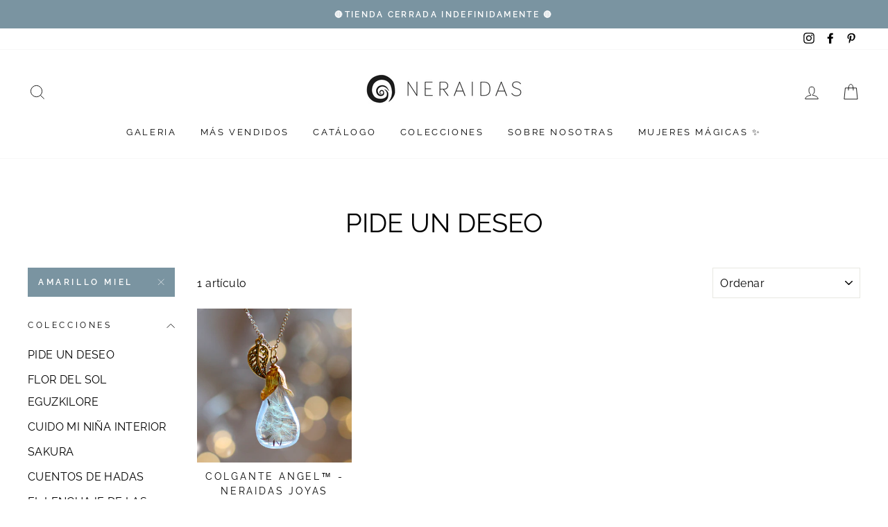

--- FILE ---
content_type: text/css
request_url: https://neraidas.com/cdn/shop/t/2/assets/v5.globo.filter.css?v=55593163242749642651634056485
body_size: 15324
content:
@import"https://fonts.googleapis.com/css?family=Poppins:500|Poppins:400&display=swap";@import"https://maxcdn.bootstrapcdn.com/font-awesome/4.7.0/css/font-awesome.min.css";#gf-tree,#gf-tree *,#gf-grid,#gf-grid *,#gfqv-modal *{box-sizing:border-box;-webkit-box-sizing:border-box;-moz-box-sizing:border-box}#gf-products img.gflazyloaded,#gf-products img.gflazyload,#gf-products img.lazyload,#gf-products img.lazyloaded{width:100%;height:auto}.gf-block-title-skeleton span{width:100%;height:12px;display:block;border-radius:5px;background:#f6f6f7}.gf-top_one .gf-block-title-skeleton span{height:22px;border-radius:2px;min-width:100px}.gf-top_one .gf-block-content.gf-block-skeleton{display:none!important}.gf-block-title-skeleton h3:after{display:none!important}#gf-tree .gf-label.gf-label-skeleton{height:8px;display:block;border-radius:3px!important;background:#f6f6f7}.gf-label-width-75{max-width:75%}.gf-label-width-90{max-width:90%}.gf-label-width-50{max-width:50%}#gf-tree .noUi-tooltip,#gf-tree .noUi-value{text-align:center;white-space:nowrap}#gf-tree .noUi-target,#gf-tree .noUi-target *{-webkit-touch-callout:none;-webkit-tap-highlight-color:rgba(0,0,0,0);-webkit-user-select:none;-ms-touch-action:none;touch-action:none;-ms-user-select:none;-moz-user-select:none;user-select:none;-moz-box-sizing:border-box;box-sizing:border-box}#gf-tree .noUi-target{position:relative}#gf-tree .noUi-base,#gf-tree .noUi-connects{width:100%;height:8px;position:relative;z-index:1}.noUi-connects{background:#d8d8d8;overflow:hidden;border-radius:2px}#gf-tree .noUi-connect,#gf-tree .noUi-origin{will-change:transform;position:absolute;z-index:1;top:0;right:0;-ms-transform-origin:0 0;-webkit-transform-origin:0 0;-webkit-transform-style:preserve-3d;transform-origin:0 0;transform-style:flat}#gf-tree .noUi-connect{height:100%;width:100%}#gf-tree .noUi-origin{height:10%;width:10%}#gf-tree .noUi-horizontal .noUi-origin{height:0}#gf-tree .noUi-handle{-webkit-backface-visibility:hidden;backface-visibility:hidden;position:absolute;outline:none!important;width:22px;height:22px;right:-12px;top:-7px;border:2px solid #fff;border-radius:50%;background:#5d5d5d;cursor:pointer}#gf-tree .noUi-handle.noUi-handle-lower{right:-10px}#gf-tree .noUi-touch-area{height:100%;width:100%}#gf-tree .noUi-state-tap .noUi-connect,.noUi-state-tap .noUi-origin{-webkit-transition:transform .3s;transition:transform .3s}#gf-tree .noUi-state-drag *{cursor:inherit!important}#gf-tree .noUi-connect{background:#757575}#gf-tree .noUi-draggable{cursor:ew-resize}#gf-tree .noUi-active{box-shadow:inset 0 0 1px #fff,inset 0 1px 7px #ddd,0 3px 6px -3px #bbb}#gf-tree .noUi-pips,#gf-tree .noUi-pips *{-moz-box-sizing:border-box;box-sizing:border-box}#gf-tree .noUi-pips{color:#999}#gf-tree .noUi-value{position:absolute;white-space:nowrap;text-align:center}#gf-tree .noUi-value-sub{color:#ccc;font-size:10px}#gf-tree .noUi-marker{position:absolute;background:#d3d3d3;top:4px}#gf-tree .noUi-pips-horizontal{padding:10px 0;height:50px;top:100%;left:0;width:100%;position:relative}#gf-tree .noUi-marker-large~.noUi-marker-large{margin-left:-1px}#gf-tree .noUi-value-large{font-size:13px}#gf-tree .noUi-value-horizontal{-webkit-transform:translate(0,25%);transform:translateY(25%)}#gf-tree .noUi-value-large~.noUi-value-large{-webkit-transform:translate(-100%,25%);transform:translate(-100%,25%)}#gf-tree .noUi-marker-horizontal.noUi-marker{width:1px;height:4px}#gf-tree .noUi-marker-horizontal.noUi-marker.noUi-marker-large{height:8px}#gf-tree .noUi-marker-horizontal.noUi-marker-sub{height:10px}#gf-tree .noUi-handle.noUi-handle-lower{-webkit-transform:translate(50%,0%);-ms-transform:translate(50%,0%);transform:translate(50%)}#gf-tree .noUi-handle.noUi-handle-upper{-webkit-transform:translate(-50%,0%);-ms-transform:translate(-50%,0%);transform:translate(-50%)}.spf-row{display:-ms-flexbox;display:flex;-ms-flex-wrap:wrap;flex-wrap:wrap;margin-right:-15px;margin-left:-15px}.spf-no-gutters{margin-right:0;margin-left:0}.spf-no-gutters>.spf-col,.spf-no-gutters>[class*=spf-col-]{padding-right:0;padding-left:0}.spf-col-1,.spf-col-2,.spf-col-3,.spf-col-4,.spf-col-5,.spf-col-6,.spf-col-7,.spf-col-8,.spf-col-9,.spf-col-10,.spf-col-11,.spf-col-12,.spf-col,.spf-col-auto,.spf-col-sm-1,.spf-col-sm-2,.spf-col-sm-3,.spf-col-sm-4,.spf-col-sm-5,.spf-col-sm-6,.spf-col-sm-7,.spf-col-sm-8,.spf-col-sm-9,.spf-col-sm-10,.spf-col-sm-11,.spf-col-sm-12,.spf-col-sm,.spf-col-sm-auto,.spf-col-md-1,.spf-col-md-2,.spf-col-md-3,.spf-col-md-4,.spf-col-md-5,.spf-col-md-6,.spf-col-md-7,.spf-col-md-8,.spf-col-md-9,.spf-col-md-10,.spf-col-md-11,.spf-col-md-12,.spf-col-md,.spf-col-md-auto,.spf-col-lg-1,.spf-col-lg-2,.spf-col-lg-3,.spf-col-lg-4,.spf-col-lg-5,.spf-col-lg-6,.spf-col-lg-7,.spf-col-lg-8,.spf-col-lg-9,.spf-col-lg-10,.spf-col-lg-11,.spf-col-lg-12,.spf-col-lg,.spf-col-lg-auto,.spf-col-xl-1,.spf-col-xl-2,.spf-col-xl-3,.spf-col-xl-4,.spf-col-xl-5,.spf-col-xl-6,.spf-col-xl-7,.spf-col-xl-8,.spf-col-xl-9,.spf-col-xl-10,.spf-col-xl-11,.spf-col-xl-12,.spf-col-xl,.spf-col-xl-auto{position:relative;width:100%;padding-right:15px;padding-left:15px}.spf-col{-ms-flex-preferred-size:0;flex-basis:0;-ms-flex-positive:1;flex-grow:1;max-width:100%}.spf-col-auto{-ms-flex:0 0 auto;flex:0 0 auto;width:auto;max-width:100%}.spf-col-1{-ms-flex:0 0 8.333333%;flex:0 0 8.333333%;max-width:8.333333%}.spf-col-2{-ms-flex:0 0 16.666667%;flex:0 0 16.666667%;max-width:16.666667%}.spf-col-3{-ms-flex:0 0 25%;flex:0 0 25%;max-width:25%}.spf-col-4{-ms-flex:0 0 33.333333%;flex:0 0 33.333333%;max-width:33.333333%}.spf-col-5{-ms-flex:0 0 41.666667%;flex:0 0 41.666667%;max-width:41.666667%}.spf-col-6{-ms-flex:0 0 50%;flex:0 0 50%;max-width:50%}.spf-col-7{-ms-flex:0 0 58.333333%;flex:0 0 58.333333%;max-width:58.333333%}.spf-col-8{-ms-flex:0 0 66.666667%;flex:0 0 66.666667%;max-width:66.666667%}.spf-col-9{-ms-flex:0 0 75%;flex:0 0 75%;max-width:75%}.spf-col-10{-ms-flex:0 0 83.333333%;flex:0 0 83.333333%;max-width:83.333333%}.spf-col-11{-ms-flex:0 0 91.666667%;flex:0 0 91.666667%;max-width:91.666667%}.spf-col-12{-ms-flex:0 0 100%;flex:0 0 100%;max-width:100%}@media (min-width: 576px){.spf-col-sm{-ms-flex-preferred-size:0;flex-basis:0;-ms-flex-positive:1;flex-grow:1;max-width:100%}.spf-col-sm-auto{-ms-flex:0 0 auto;flex:0 0 auto;width:auto;max-width:100%}.spf-col-sm-1{-ms-flex:0 0 8.333333%;flex:0 0 8.333333%;max-width:8.333333%}.spf-col-sm-2{-ms-flex:0 0 16.666667%;flex:0 0 16.666667%;max-width:16.666667%}.spf-col-sm-3{-ms-flex:0 0 25%;flex:0 0 25%;max-width:25%}.spf-col-sm-4{-ms-flex:0 0 33.333333%;flex:0 0 33.333333%;max-width:33.333333%}.spf-col-sm-5{-ms-flex:0 0 41.666667%;flex:0 0 41.666667%;max-width:41.666667%}.spf-col-sm-6{-ms-flex:0 0 50%;flex:0 0 50%;max-width:50%}.spf-col-sm-7{-ms-flex:0 0 58.333333%;flex:0 0 58.333333%;max-width:58.333333%}.spf-col-sm-8{-ms-flex:0 0 66.666667%;flex:0 0 66.666667%;max-width:66.666667%}.spf-col-sm-9{-ms-flex:0 0 75%;flex:0 0 75%;max-width:75%}.spf-col-sm-10{-ms-flex:0 0 83.333333%;flex:0 0 83.333333%;max-width:83.333333%}.spf-col-sm-11{-ms-flex:0 0 91.666667%;flex:0 0 91.666667%;max-width:91.666667%}.spf-col-sm-12{-ms-flex:0 0 100%;flex:0 0 100%;max-width:100%}}@media (min-width: 768px){.spf-col-md{-ms-flex-preferred-size:0;flex-basis:0;-ms-flex-positive:1;flex-grow:1;max-width:100%}.spf-col-md-auto{-ms-flex:0 0 auto;flex:0 0 auto;width:auto;max-width:100%}.spf-col-md-1{-ms-flex:0 0 8.333333%;flex:0 0 8.333333%;max-width:8.333333%}.spf-col-md-2{-ms-flex:0 0 16.666667%;flex:0 0 16.666667%;max-width:16.666667%}.spf-col-md-3{-ms-flex:0 0 25%;flex:0 0 25%;max-width:25%}.spf-col-md-4{-ms-flex:0 0 33.333333%;flex:0 0 33.333333%;max-width:33.333333%}.spf-col-md-5{-ms-flex:0 0 41.666667%;flex:0 0 41.666667%;max-width:41.666667%}.spf-col-md-6{-ms-flex:0 0 50%;flex:0 0 50%;max-width:50%}.spf-col-md-7{-ms-flex:0 0 58.333333%;flex:0 0 58.333333%;max-width:58.333333%}.spf-col-md-8{-ms-flex:0 0 66.666667%;flex:0 0 66.666667%;max-width:66.666667%}.spf-col-md-9{-ms-flex:0 0 75%;flex:0 0 75%;max-width:75%}.spf-col-md-10{-ms-flex:0 0 83.333333%;flex:0 0 83.333333%;max-width:83.333333%}.spf-col-md-11{-ms-flex:0 0 91.666667%;flex:0 0 91.666667%;max-width:91.666667%}.spf-col-md-12{-ms-flex:0 0 100%;flex:0 0 100%;max-width:100%}}@media (min-width: 992px){.spf-col-lg{-ms-flex-preferred-size:0;flex-basis:0;-ms-flex-positive:1;flex-grow:1;max-width:100%}.spf-col-lg-auto{-ms-flex:0 0 auto;flex:0 0 auto;width:auto;max-width:100%}.spf-col-lg-1{-ms-flex:0 0 8.333333%;flex:0 0 8.333333%;max-width:8.333333%}.spf-col-lg-2{-ms-flex:0 0 16.666667%;flex:0 0 16.666667%;max-width:16.666667%}.spf-col-lg-3{-ms-flex:0 0 25%;flex:0 0 25%;max-width:25%}.spf-col-lg-4{-ms-flex:0 0 33.333333%;flex:0 0 33.333333%;max-width:33.333333%}.spf-col-lg-5{-ms-flex:0 0 41.666667%;flex:0 0 41.666667%;max-width:41.666667%}.spf-col-lg-6{-ms-flex:0 0 50%;flex:0 0 50%;max-width:50%}.spf-col-lg-7{-ms-flex:0 0 58.333333%;flex:0 0 58.333333%;max-width:58.333333%}.spf-col-lg-8{-ms-flex:0 0 66.666667%;flex:0 0 66.666667%;max-width:66.666667%}.spf-col-lg-9{-ms-flex:0 0 75%;flex:0 0 75%;max-width:75%}.spf-col-lg-10{-ms-flex:0 0 83.333333%;flex:0 0 83.333333%;max-width:83.333333%}.spf-col-lg-11{-ms-flex:0 0 91.666667%;flex:0 0 91.666667%;max-width:91.666667%}.spf-col-lg-12{-ms-flex:0 0 100%;flex:0 0 100%;max-width:100%}}@media (min-width: 1200px){.spf-col-xl{-ms-flex-preferred-size:0;flex-basis:0;-ms-flex-positive:1;flex-grow:1;max-width:100%}.spf-col-xl-auto{-ms-flex:0 0 auto;flex:0 0 auto;width:auto;max-width:100%}.spf-col-xl-1{-ms-flex:0 0 8.333333%;flex:0 0 8.333333%;max-width:8.333333%}.spf-col-xl-2{-ms-flex:0 0 16.666667%;flex:0 0 16.666667%;max-width:16.666667%}.spf-col-xl-3{-ms-flex:0 0 25%;flex:0 0 25%;max-width:25%}.spf-col-xl-4{-ms-flex:0 0 33.333333%;flex:0 0 33.333333%;max-width:33.333333%}.spf-col-xl-5{-ms-flex:0 0 41.666667%;flex:0 0 41.666667%;max-width:41.666667%}.spf-col-xl-6{-ms-flex:0 0 50%;flex:0 0 50%;max-width:50%}.spf-col-xl-7{-ms-flex:0 0 58.333333%;flex:0 0 58.333333%;max-width:58.333333%}.spf-col-xl-8{-ms-flex:0 0 66.666667%;flex:0 0 66.666667%;max-width:66.666667%}.spf-col-xl-9{-ms-flex:0 0 75%;flex:0 0 75%;max-width:75%}.spf-col-xl-10{-ms-flex:0 0 83.333333%;flex:0 0 83.333333%;max-width:83.333333%}.spf-col-xl-11{-ms-flex:0 0 91.666667%;flex:0 0 91.666667%;max-width:91.666667%}.spf-col-xl-12{-ms-flex:0 0 100%;flex:0 0 100%;max-width:100%}}.visible-xs,.visible-sm,.visible-md,.visible-lg,.spf-hidden{display:none!important}@media (max-width: 767px){.visible-xs{display:block!important}}@media (min-width: 768px) and (max-width:991px){.visible-sm{display:block!important}}@media (min-width: 992px) and (max-width:1199px){.visible-md{display:block!important}}@media (min-width: 1200px){.visible-lg{display:block!important}}@media (max-width: 767px){.hidden-xs{display:none!important}}@media (min-width: 768px) and (max-width:991px){.hidden-sm{display:none!important}}@media (min-width: 992px) and (max-width:1199px){.hidden-md{display:none!important}}@media (min-width: 1200px){.hidden-lg{display:none!important}}#gf_pagination_wrap .pagination{display:flex;margin:0;padding:0;width:auto;height:auto;align-items:center;flex:1 1 auto;justify-content:center}#gf_pagination_wrap .pagination span.prev a,#gf_pagination_wrap .pagination span.next a{display:flex;align-items:center}#gf_pagination_wrap .pagination>span{border:0;transform:rotate(0);top:0;display:block;height:auto!important;float:left;margin:0;padding:0;width:auto;border-radius:0;background:0}#gf_pagination_wrap .pagination>span>a,#gf_pagination_wrap .pagination>span.deco,#gf_pagination_wrap .pagination>span.current{width:auto;height:auto;position:relative;float:left;padding:5px 10px;line-height:20px;text-decoration:none;color:#666;font-size:14px}#gf_pagination_wrap .pagination>span:first-child>a,#gf_pagination_wrap .pagination>span:first-child>span{margin-left:0;border-bottom-left-radius:4px;border-top-left-radius:4px}#gf_pagination_wrap .pagination>span:last-child>a,.pagination>span:last-child>span{border-bottom-right-radius:4px;border-top-right-radius:4px}#gf_pagination_wrap svg{width:18px;height:18px}.spf-loading-products{flex:0 0 100%;display:flex;align-items:center;justify-content:center;margin-bottom:10px}#gf_pagination_wrap svg.lds-spinner,#gf-products svg.lds-spinner{width:60px;height:60px}#gf_pagination_wrap .pagination>span>a:hover,.pagination>span>span:hover,.pagination>span>a:focus,#gf_pagination_wrap .pagination>span>span:focus{font-weight:700;color:#030303}#gf_pagination_wrap .pagination>.current,.pagination>.current>a:hover,#gf_pagination_wrap .pagination>.current:focus{position:relative;float:left;padding:5px 10px;line-height:20px;text-decoration:none;font-weight:700;color:#030303}.pagination>.disabled>span,.pagination>.disabled>span:hover,#gf_pagination_wrap .pagination>.disabled>span:focus,#gf_pagination_wrap .pagination>.disabled>a,#gf_pagination_wrap .pagination>.disabled>a:hover,#gf_pagination_wrap .pagination>.disabled>a:focus{color:#777;background-color:#fff;border-color:#ddd;cursor:not-allowed}#gf_pagination_wrap>svg{margin:0 auto;display:none}.spf-status-loading #gf_pagination_wrap>svg{display:block!important}#gf_pagination_wrap{padding-top:20px;text-align:center;clear:both;margin-bottom:15px;width:100%;display:flex;justify-content:center;padding-left:0}#gf_pagination_wrap .pagination>li{margin:0;border:0;padding:0}#gf_pagination_wrap+#gf_pagination_wrap{display:none}.theme-store-id-230.spf-has-filter #gf_pagination_wrap .pagination .page a,.theme-store-id-230.spf-has-filter #gf_pagination_wrap .pagination .current{margin-right:0;padding:6px 12px;border-radius:0;border:1px solid #ddd}.theme-store-id-230.spf-has-filter #gf_pagination_wrap .pagination>.current{border:0}.theme-store-id-657.spf-layout-theme.spf-has-filter #gf-products{margin-right:0;margin-left:-40px}.theme-store-id-657 .gf-range-inputs input{height:auto}@media (max-width: 767px){.theme-store-id-657.spf-layout-theme.spf-has-filter #gf-products{margin-left:-20px}}.theme-store-id-865.spf-layout-theme.spf-has-filter #gf-products{margin-left:-10px;margin-right:-10px}.theme-store-id-865.spf-layout-theme #gf-products .title-align img.vertical{height:100%!important;width:auto!important}#gf_pagination_wrap button.spf-status-loading-btn{display:inline-block;margin:0;width:auto;line-height:1.42;font-weight:700;text-decoration:none;text-align:center;vertical-align:middle;white-space:normal;cursor:pointer;border:1px solid transparent;-webkit-user-select:none;-moz-user-select:none;-ms-user-select:none;-o-user-select:none;user-select:none;-webkit-appearance:none;-moz-appearance:none;border-radius:0;background-color:#1c1d1d;color:#fff;font-style:normal;letter-spacing:.1em;text-transform:uppercase;padding:12px 20px;font-size:.8125em;-webkit-transition:background-color .4s ease-out;-moz-transition:background-color .4s ease-out;-ms-transition:background-color .4s ease-out;-o-transition:background-color .4s ease-out;transition:background-color .4s ease-out}#gf_pagination_wrap button.gf-loadmore-btn:hover{-webkit-transition:background-color .15s ease-out;-moz-transition:background-color .15s ease-out;-ms-transition:background-color .15s ease-out;-o-transition:background-color .15s ease-out;transition:background-color .15s ease-out;background-color:#3a3c3c;color:#fff}.spr-container .spr-icon.spr-icon-star-empty.spr-icon-star-hover:before,.spr-container .spr-icon-star-half-alt:before,.spr-container .spr-icon-star:before,.spr-badge .spr-icon-star,.spr-badge .spr-icon-star-half-alt{color:#f2b309}.spr-badge-starrating .spr-icon{font-size:75%}.spr-container .spr-icon.spr-icon-star-empty:before,.spr-badge .spr-icon.spr-icon-star-empty{color:#ccc}.gf-scroll.gf-block-scroll::-webkit-scrollbar,body>#gf-tree .globo-selected-items-wrapper::-webkit-scrollbar,body>#gf-tree .gf-filter-contents::-webkit-scrollbar{width:5px}.gf-scroll.gf-block-scroll::-webkit-scrollbar-track,body>#gf-tree .globo-selected-items-wrapper::-webkit-scrollbar-track,body>#gf-tree .gf-filter-contents::-webkit-scrollbar-track{background:#ebebeb}.gf-scroll.gf-block-scroll::-webkit-scrollbar-thumb,body>#gf-tree .globo-selected-items-wrapper::-webkit-scrollbar-thumb,body>#gf-tree .gf-filter-contents::-webkit-scrollbar-thumb{background:#757575}#gf-products:after,#gf-products:before{display:none!important}.spf-status-loading #gf-products{opacity:0;visibility:hidden}#gf-products .product-thumbnail{width:100%}.gf-top_one #gf-grid{clear:both}.gf-top_one .gf-option-block .gf-block-title h3 span{float:left}.spf-status-loaded #gf-products,.spf-status-failed #gf-products{opacity:1;visibility:visible}.gf-option-block .gf-block-title h3:after{display:inline-block;font: 1em/1.2 FontAwesome;font-size:inherit;text-rendering:auto;-webkit-font-smoothing:antialiased;-moz-osx-font-smoothing:grayscale}.gf-top_one .gf-option-block .gf-block-title h3:after{content:"\f106";margin-left:5px}.gf-top_one .gf-option-block.is-collapsed .gf-block-title h3:after{content:"\f107"}.gf-left .gf-option-block .gf-block-title h3:after,.gf-offcanvas .gf-option-block .gf-block-title h3:after{content:"\f106";margin-right:8px;float:left}.gf-left .gf-option-block.is-collapsed .gf-block-title h3:after,.gf-offcanvas .gf-option-block.is-collapsed .gf-block-title h3:after{content:"\f107"}.modal-open,.offcanvas-open{overflow:hidden!important;position:relative}.gf-refine-toggle{float:right;font-size:13px;line-height:20px;white-space:nowrap}.gf-refine-toggle-mobile .gf-refine-toggle{padding:10px}.selected-item.gf-option-label a{font-size:14px;font-weight:400;text-decoration:none;color:#3d4246;line-height:1.5;text-transform:uppercase;display:flex;justify-content:space-between;align-items:center}.globo-selected-items span.selected-item{display:block}.selected-item span.gf-clear{width:11px;height:11px;margin-left:4px;margin-right:1px;font-size:0;line-height:0;flex:0 0 11px;background-image:url("data:image/svg+xml,%3Csvg xmlns='http://www.w3.org/2000/svg' viewBox='0 0 20 20'%3E%3Cpath d='M11.414 10l6.293-6.293a1 1 0 10-1.414-1.414L10 8.586 3.707 2.293a1 1 0 00-1.414 1.414L8.586 10l-6.293 6.293a1 1 0 101.414 1.414L10 11.414l6.293 6.293A.998.998 0 0018 17a.999.999 0 00-.293-.707L11.414 10z' fill='%235C5F62'%3E%3C/path%3E%3C/svg%3E");background-repeat:no-repeat;background-position:center}.gf-option-block{margin:0;clear:both;padding:15px 0;border-bottom:1px solid #e3e3e3}.gf-block-title h3{margin:0;flex:1 1 100%;font-size:14px;line-height:20px;cursor:pointer;letter-spacing:0;text-transform:uppercase;font-weight:700}.gf-block-content{clear:both;margin-top:15px}.gf-block-scroll{width:100%!important;max-height:220px;overflow:auto;-webkit-overflow-scrolling:touch;padding-right:10px}.gf-option-block ul.gf-option-box{width:100%;overflow:hidden}.gf-option-block-swatch ul.gf-option-box{display:flex;flex-wrap:wrap;justify-content:space-between}.gf-option-box{padding:0;margin:0;list-style:none}ul.gf-option-box:after{content:"";clear:both;display:block}.gf-option-box li{display:block;clear:both;margin:0;position:relative}.gf-option-box li>div{display:flex;justify-content:space-between}.gf-option-box li>div>a{flex:1 1 100%}.gf-option-block ul.gf-option-box li>div>a+span:after{display:block;width:0;height:0;border-top:5px solid #000;border-left:5px solid transparent;border-right:5px solid transparent;content:""}.gf-option-block ul.gf-option-box li.is-collapsed>div>a+span:after{border-top:0;border-bottom:5px solid #000}.gf-option-block ul.gf-option-box li>div>a+span{display:flex;width:25px;height:27px;z-index:2;align-items:center;justify-content:center;cursor:pointer}.gf-option-box li ul{flex:0 0 100%;padding:0 0 0 20px;margin:0;border-left:1px dotted #efefef}.gf-option-box li.hidden-box{height:0;overflow:hidden;visibility:hidden}.gf-option-box ul li>div{align-items:center}.gf-option-box ul li>div:before{width:10px;height:0;border-bottom:1px dotted #efefef;content:"";margin-right:5px;margin-left:-19px}#gf-tree a{cursor:pointer}.gf-option-block ul li a{text-decoration:none;position:relative;padding:6px 0;display:flex;line-height:1.2;font-size:14px;color:#000;align-items:center;cursor:pointer}.gf-option-block.uppercase ul li a{text-transform:uppercase!important}.gf-option-block.capitalize ul li a{text-transform:capitalize!important}.gf-option-block.lowercase ul li a{text-transform:lowercase!important}.gf-option-block.gf-option-block-swatch ul li a,.gf-option-block.gf-option-block-swatch-text ul li a{padding-left:0}.gf-option-block.gf-option-block-swatch .gf-option-box li{clear:none;margin:0 5px 5px 0;padding:0;width:auto}.gf-block-title{position:relative;line-height:1;display:flex}.gf-Checkbox,.gf-RadioButton{position:relative;width:16px;height:16px;display:block;margin-right:6px;flex:0 0 16px;min-width:16px;border:1px solid #c4cdd5;border-radius:1px}.gf-option-block ul li:hover>a>.gf-Checkbox,.gf-option-block ul li:hover>a>.gf-RadioButton,.gf-option-block ul li:hover>div>a>.gf-Checkbox,.gf-option-block ul li:hover>div>a>.gf-RadioButton{border-color:#5a5a5a}.gf-RadioButton{border-radius:50%}.checked .gf-Checkbox{border-color:#5a5a5a;background-size:20px 20px;background-position:center;background-image:url("data:image/svg+xml;charset=utf8,%3Csvg xmlns='http://www.w3.org/2000/svg' viewBox='0 0 20 20' class='Polaris-Icon__Svg' focusable='false' aria-hidden='true'%3E%3Cpath fill='%235a5a5a' d='M8.315 13.859l-3.182-3.417a.506.506 0 0 1 0-.684l.643-.683a.437.437 0 0 1 .642 0l2.22 2.393 4.942-5.327a.436.436 0 0 1 .643 0l.643.684a.504.504 0 0 1 0 .683l-5.91 6.35a.437.437 0 0 1-.642 0'%3E%3C/path%3E%3C/svg%3E")}.checked .gf-RadioButton{border-color:#5a5a5a}.checked .gf-RadioButton:before{content:"";height:8px;width:8px;background:#5a5a5a;border-radius:50%;position:absolute;top:3px;left:3px;pointer-events:none;z-index:9999}.gf-option-block-box ul.gf-option-box{display:flex;justify-content:space-between;flex-wrap:wrap;margin-left:-5px;margin-right:-5px;width:auto!important;min-width:100%}.gf-option-block-box ul.gf-option-box li{flex:1 1 auto;padding:5px;max-width:33.33%;min-width:50px}.gf-option-block-box ul.gf-option-box li a{border:1px solid #cbcbcb;padding:7px 5px;border-radius:2px;text-align:center}.gf-option-block-box ul.gf-option-box li a .gf-count{display:none}.gf-option-block-box ul.gf-option-box li a:hover,.gf-option-block-box ul.gf-option-box li a.checked{border-color:#000}#gf-tree .gf-label{flex:1 1 auto;border-radius:0!important}.gf-range-inputs{margin-bottom:20px}.gf-refine-toggle-mobile{margin:0;padding:0;font-weight:700;text-transform:uppercase;font-size:14px;line-height:20px;cursor:pointer;float:left}.gf-clear-all{display:block;background:#000;margin:5px 0 0;padding:10px;color:#fff;font-weight:400;text-transform:uppercase;font-size:13px;cursor:pointer}.gf-option-block.gf-option-block-swatch .gf-block-content{padding-top:10px}.gf-sort-wrap:after{content:"";display:table;clear:both}.sort-by{position:relative;display:flex;border-radius:2px;cursor:pointer;background:#f7f7f7}.sort-by-panel{position:absolute;background:#fff;right:0;overflow:hidden;max-height:0;transition:all .3s;width:100%;min-width:150px}.sort-by-panel ul{padding:10px 20px;margin:0;width:100%}.sort-by.active .globo-dropdown-custom__options{display:block}.gf-sort-wrap{margin-bottom:20px}.sort-by:hover .sort-by-panel{max-height:260px;transition:all .3s}.sort-by-panel ul li a{font-size:14px;white-space:nowrap;color:#000;text-decoration:none;cursor:pointer}.sort-by-toggle{padding:0 25px 0 10px;cursor:pointer;float:left;height:38px;line-height:38px;font-style:normal;margin:0;white-space:nowrap;font-size:14px;outline:none;border-radius:2px;width:100%;z-index:1;position:relative;-webkit-touch-callout:none;-webkit-user-select:none;-khtml-user-select:none;-moz-user-select:none;-ms-user-select:none;user-select:none}label.sort-by-toggle[for=changeSortBy]{padding-right:0}select.sortby-select{height:38px!important;border:none!important;outline:0;font-style:normal;margin:0;width:auto;background:0;padding:0 20px 0 10px!important;display:block;border-radius:0;box-shadow:none;-webkit-appearance:none;z-index:1;flex:1 1 auto;font-size:14px}.sort-by:before{display:block;width:20px;position:absolute;right:2px;z-index:0;background-image:url("data:image/svg+xml,%3Csvg xmlns='http://www.w3.org/2000/svg' viewBox='0 0 20 20'%3E%3Cpath d='M10 14a.997.997 0 01-.707-.293l-5-5a.999.999 0 111.414-1.414L10 11.586l4.293-4.293a.999.999 0 111.414 1.414l-5 5A.997.997 0 0110 14z' fill='%235C5F62'/%3E%3C/svg%3E")!important;background-size:16px!important;background-position:center!important;background-repeat:no-repeat!important;content:"";height:100%}.limit-by{margin-right:10px;align-items:center;display:flex;font-size:14px}.limit-by .label,.limit-by label{margin:0 3px 0 10px;padding:0}.limit-by span:hover{background:#f7f7f7}.limit-by span{padding:5px 7px;border-radius:2px;cursor:pointer}.limit-by span.selected{text-decoration:underline;font-weight:700}h3.spf-heading{font-size:18px;font-weight:700}.spf-heading{display:block;margin-top:20px;margin-bottom:25px}.gf-option-box:after{content:"";clear:both;display:block}.product{margin-bottom:35px}.product .product-inner{overflow:hidden}.product .product-thumbnail{position:relative;overflow:hidden}.product .loop-thumbnail{position:relative;display:block;opacity:1}.shopify-section.mount-products.mount-images #gf-tree{margin-top:25px;padding-left:10px;padding-right:10px;position:relative}.shopify-section.mount-products.mount-images .gf-sort-wrap{padding-left:10px;padding-right:10px}#gf-products .site-box a{width:100%;height:100%;display:flex;align-items:center;justify-content:center}.product .product-thumbnail .loop-thumbnail:after{content:"";display:block;padding-top:100%;width:100%!important}.aspect-product__spacer{width:100%}.aspect-ratio-1333 .aspect-product__picture,.aspect-ratio-15 .aspect-product__picture{width:auto!important;height:auto!important}.aspect-ratio-1 .product-thumbnail .loop-thumbnail:after{padding-top:100%}.aspect-ratio-075 .product-thumbnail .loop-thumbnail:after{padding-top:133.33333%}.aspect-ratio-1333 .product-thumbnail .loop-thumbnail:after{padding-top:75.01875%}.aspect-ratio-15 .product-thumbnail .loop-thumbnail:after{padding-top:66.66667%}.aspect-product__images{position:absolute;z-index:0;max-width:100%;max-height:100%;display:block;top:0;right:0;bottom:0;left:0;margin:auto}.product .loop-thumbnail .product-item-image{transition:opacity .3s;position:absolute;max-width:100%;max-height:100%;display:block;top:0;right:0;bottom:0;left:0;margin:auto;-webkit-backface-visibility:hidden;-webkit-transform:translateZ(0) scale(1,1)}.product .loop-thumbnail .image-hover{opacity:0!important;transition:opacity .3s;z-index:3;position:absolute;max-width:100%;max-height:100%;top:0;right:0;bottom:0;left:0;margin:auto;-webkit-backface-visibility:hidden;-webkit-transform:translateZ(0) scale(1,1)}.rt-unero .ribbons{position:absolute;top:10px;right:0}.product .footer-button{position:absolute;right:-50%;bottom:0;background-color:#fff;transition:.5s;z-index:10;visibility:hidden}.product .footer-button>form>a .p-icon,.product .footer-button>a .p-icon{position:absolute;top:0;left:0;bottom:0;right:0;font-size:24px;line-height:47px;width:47px;text-align:center}.product .footer-button>form>button,.product .footer-button>a{margin:0!important;padding:0;width:47px!important;height:47px!important;max-width:47px!important;max-height:47px!important;min-width:47px!important;min-height:47px!important;line-height:47px;text-align:center;display:block;border-radius:0;background-color:transparent!important;color:#000!important;float:left;transform:translate(150%);transition:transform .3s;transition-delay:.2s;cursor:pointer;position:static}.product .product-inner:hover .footer-button>form>button,.product .product-inner:hover .footer-button>a{transform:translate(0)}.spf-has-filter #gf-products{padding:0;margin-bottom:0;min-width:100%;width:auto;z-index:1;position:relative;display:-webkit-box;display:-ms-flexbox;display:flex;justify-content:left;-ms-flex-wrap:wrap;flex-wrap:wrap;margin-right:-15px;margin-left:-15px;height:auto!important}.spf-has-filter #gf-products .product-collection.products-grid{letter-spacing:0}.theme-store-id-567 #gf-products .icn{z-index:9}.theme-store-id-747.spf-has-filter #gf-products .collection__item.product-item{margin-bottom:25px}.theme-store-id-230.spf-has-filter #gf-products .product{width:100%;margin:0 0 24px}.theme-store-id-790.spf-has-filter.gf-left #gf-tree{padding-left:2.5em}.theme-store-id-790.spf-has-filter.gf-left #gf-tree+#gf-grid{padding-right:2.5em}.theme-store-id-790.spf-has-filter #gf-products{margin-left:0;margin-right:0}.theme-store-id-808.spf-has-filter .section-tags{display:none}.theme-store-id-808.spf-has-filter #gf-products,.theme-store-id-812.spf-has-filter #gf-products{margin-left:-10px;margin-right:-10px}.theme-store-id-808.spf-has-filter #gf-products>article,.theme-store-id-812.spf-has-filter #gf-products>article{padding-left:10px;padding-right:10px}.theme-store-id-567.spf-has-filter #gf-products .tag{width:52px;height:52px;border-radius:50%;visibility:visible;left:15px;top:5px}.theme-store-id-816.spf-has-filter #gf-products .grid__cell{padding-left:15px}.theme-store-id-816.spf-has-filter #gf-products .grid__cell .labels{white-space:nowrap}.theme-store-id-838 #gf-products{overflow:visible}.theme-store-id-838.spf-layout-theme #gf-products{margin-left:0;margin-right:0}.spf-has-filter #gf-products.blocklayout{min-width:0}.breadcrumb-wrapper{margin-bottom:15px}.collection-listing{padding-left:20px;padding-right:20px}.spf-has-filter #gf-products:after{content:"";display:table;clear:both}#gf-products .product .product-thumbnail.hover-effect:hover .image-hover{opacity:1!important}#gf-products .product .product-thumbnail.hover-effect:hover .product-item-image{opacity:0!important}#gf-products .product .footer-button a{transition-delay:.1s}#gf-products .product .footer-button>form button.button.add_to_cart_button{background:0;border:0;line-height:47px;width:47px!important;height:47px!important;max-width:47px!important;max-height:47px!important;min-width:47px!important;min-height:47px!important;margin:0!important;text-align:center;padding:0;color:#000!important}#gf-products .product .footer-button>form{display:block;float:left;margin:0}#gf-products .product .gfqv-product-details{position:relative;margin-top:20px;padding:0;width:100%}#gf-products .product .product-inner:hover .footer-button{right:0;visibility:visible}#gf-products .product h3{padding:0 20px 0 0;margin:0 0 7px;font-size:14px;line-height:1.2}#gf-products .product h3 a{color:#000;transition:none;font-size:14px;font-weight:600;text-decoration:none}#gf-products .product .price-wrapper{margin-top:15px;margin-bottom:0}#gf-products .product .product-thumbnail.hover-overlay .loop-thumbnail:before{content:"";position:absolute;left:0;top:0;width:100%;height:100%;background:#0000004d;z-index:5;transition:all .3s;opacity:0;visibility:hidden}#gf-products .product .product-inner:hover .product-thumbnail.hover-overlay .loop-thumbnail:before{opacity:1;z-index:2;visibility:visible}.gf-sort-wrap{font-size:14px;z-index:2;position:relative}.gfqv-close-modal i{font-size:45px;width:46px;line-height:1!important;text-align:center;overflow:hidden;display:block}h1.product_title.entry-title{color:#000;font-weight:400;margin-bottom:15px;margin-top:10px;font-size:22px}#gfqv-select{display:none}#gfqv-btn-wrap{padding-top:10px}#gfqv-btn{padding:0 25px!important;transition:all .5s;border:0;color:#fff!important;background-color:#3985bf;border-color:#3985bf;position:relative!important;border-radius:3px!important;display:block;-webkit-appearance:none;-moz-appearance:none;appearance:none;-webkit-box-shadow:0 1px 4px 1px rgba(0,0,0,.1);box-shadow:0 1px 4px 1px #0000001a;line-height:1.4!important;font-size:18px!important;font-family:inherit!important;margin-bottom:10px!important;text-transform:none!important;min-width:130px;font-weight:700;text-transform:uppercase!important;line-height:45px!important;min-height:45px!important;width:100%!important;text-align:center!important}.gfqv-swatch{margin-bottom:20px}.gfqv-swatch>label{font-size:16px;font-weight:700;text-transform:uppercase;margin-bottom:5px}.gfqv-product-gallery{margin-bottom:15px}.gfqv-thumbnails{display:flex;margin-left:-5px;margin-right:-5px;flex-wrap:wrap}.gfqv-thumbnails>div{padding:5px}.gfqv-thumbnails>div>img{height:50px;width:auto;display:block}ul.gfqv-swatch-values{display:flex;margin:0 -5px;flex-wrap:wrap}ul.gfqv-swatch-values li{margin:5px;list-style:none}ul.gfqv-swatch-values li.is-soldout{opacity:.5;cursor:not-allowed}span.gfqv-product__swatch-inner{display:flex;position:relative;width:100%;height:100%;border-radius:2px;overflow:hidden}.size-large .gfqv-product__swatch-outer{display:block;min-width:50px;height:50px;border-radius:2px;padding:2px}.size-medium .gfqv-product__swatch-outer{display:block;min-width:40px;height:40px;border-radius:2px;padding:2px}.gfqv-product__swatch-outer.gfqv-product__swatch-outer-image{box-shadow:0 0 0 1px #3f3f440d,0 1px 3px #3f3f4426}.is-selected .gfqv-product__swatch-outer-image{box-shadow:0 0 0 1px #3f3f44cc,0 1px 3px #3f3f4426}.is-soldout .gfqv-product__swatch-inner:after{display:block;position:absolute;top:0;left:0;right:0;bottom:0;content:"";background:url(https://community.shopify.com/c/image/serverpage/image-id/21483i048695B33CDDB68A/image-size/large?v=1.0&px=999);background-size:100% 100%}span.gfqv-product__swatch-inner img{display:block}span.gfqv-product__swatch-inner>.gfqv-swatch-text{padding:0 10px;min-height:32px;min-width:50px;line-height:30px;width:100%;display:flex;align-items:center;justify-content:center;text-align:center;border:1px solid #262626;font-weight:700;color:#262626;border-radius:2px}.gfqv-swatch-value.is-selected .gfqv-swatch-text{background:#262626;color:#fff}span.gfqv-product__swatch-inner.size-large{min-width:50px;display:block;height:50px;background-size:cover;background-position:center;border-radius:2px;overflow:hidden}span.gfqv-product__swatch-inner.size-medium{min-width:40px;display:block;height:40px;border-radius:2px;overflow:hidden}span.gfqv-product__swatch-inner.size-medium>.gfqv-swatch-text{height:100%}span.gfqv-swatch-color{width:100%;height:100%;display:block}span.gfqv-swatch-color+span.gfqv-swatch-color{position:absolute;top:0;right:0;width:0;height:0;border-top:46px solid transparent;border-right:46px solid}.size-medium span.gfqv-swatch-color+span.gfqv-swatch-color{border-top:36px solid transparent;border-right:36px solid}span.gfqv-swatch-image{width:100%;display:block;height:100%;background-size:cover;background-position:center;font-size:0;border-radius:2px}#shopify-section-footer{clear:both}#gf-tree{position:relative;z-index:2}.gf-left #gf-tree{width:20%;float:left;min-height:1px;text-align:left;clear:left}.gf-left #gf-tree:not(.spf-hidden)+#gf-grid{width:80%;float:right;clear:right;padding-left:25px}.gf-left #gf-tree .globo-selected-items-wrapper .globo-selected-items{margin:0;clear:both;padding:15px 0;border-bottom:1px solid #e3e3e3}body>#gf-tree .gf-option-block,body>#gf-tree .globo-selected-items-wrapper>.globo-selected-items{padding:15px!important;border-bottom:1px solid #e3e3e3}.gf-left .gf-option-block:last-child{border-bottom:0}.rimage-outer-wrapper svg{width:100%;height:auto}.product-block .product-link-custom{display:block;position:relative;color:inherit}.gf-top_one .gf-option-block{position:relative}.gf-top_one .gf-filter-contents:after{content:"";clear:both;display:block}#gf-controls-container .globo-selected-items-wrapper{padding:0 5px;flex:0 0 100%;display:none}.gf-offcanvas #gf-controls-container .globo-selected-items-wrapper{display:block}#gf-controls-container .globo-selected-items,.gf-top_one #gf-tree .globo-selected-items{display:flex;flex-wrap:wrap;margin-bottom:15px}#gf-controls-container .selected-item.gf-option-label,.gf-top_one #gf-tree .globo-selected-items .selected-item.gf-option-label{margin:3px;width:auto}#gf-controls-container .globo-selected-items-wrapper .selected-item>a,.gf-top_one #gf-tree .globo-selected-items-wrapper .selected-item>a{padding:3px 3px 3px 5px;border:1px solid #e8e8e8;border-radius:2px;display:flex;align-items:center;background:#e8e8e8}#gf-controls-container .globo-selected-items-wrapper .selected-item>a.clear-refinements,.gf-top_one #gf-tree .globo-selected-items-wrapper .selected-item>a.clear-refinements{background:#666;color:#fff;text-decoration:none;text-align:center;padding:3px 5px;border:1px solid #666;border-radius:2px;cursor:pointer}#gf-controls-container .globo-selected-items-wrapper .globo-selected-items span.selected-item strong,.gf-top_one #gf-tree .globo-selected-items-wrapper .globo-selected-items span.selected-item strong{font-weight:400;text-transform:none}#gf-controls-container .globo-selected-items-wrapper:after{content:"";display:table;clear:both}.globo-dropdown-custom__options{position:absolute;right:0;top:100%;background-color:#fff;padding:10px 0;box-shadow:0 0 0 1px #3f3f440d,0 1px 3px #3f3f4426;outline:.1rem solid transparent;z-index:3;min-width:220px;border-radius:2px;display:none;width:100%;margin-top:5px}.gf-top_one .globo-dropdown-custom__options{margin-top:6px}.globo-dropdown-custom__options span{white-space:nowrap;font-size:14px;display:block;padding:5px 15px;cursor:pointer}.globo-dropdown-custom__options span:hover{background:#f7f7f7}#collections-main{margin-bottom:25px}.gf-offcanvas .plp-title-filters{cursor:pointer}.gf-offcanvas .js-panel-wrapper.filters-block{border-bottom:0;background:0}span.gf-close-canvas{width:36px;height:36px;display:block;z-index:999;cursor:pointer;padding:8px;flex:0 0 36px}.gf-offcanvas span.gf-close-canvas{display:block}.gf-offcanvas #gf-tree{top:0;left:-350px;bottom:0;padding:15px 20px;background:#fff;width:350px!important;position:fixed;overflow:auto;height:100%;z-index:9999999999;transition:left .25s ease}.gf-offcanvas.offcanvas-open #gf-tree{left:0}.gf-tree-overlay{display:none!important}.spf-status-loading #gf-tree .gf-tree-overlay{display:block!important}.gf-offcanvas #gf-tree .gf-tree-overlay{top:0;left:-350px;bottom:0;width:350px!important;position:fixed;overflow:auto;height:100%;z-index:9996;transition:left .25s ease}.gf-offcanvas.offcanvas-open #gf-tree .gf-tree-overlay{left:0}#gf-overlay{bottom:0;top:0;right:0;left:0;background:#000;position:fixed;overflow:hidden;height:100%;opacity:0;visibility:hidden;z-index:999999999;transition:all .25s ease;cursor:pointer}.offcanvas-open #gf-overlay{opacity:.5;visibility:visible}.sort-by-panel ul li{list-style:none;margin:0}.offcanvas-open .gf-offcanvas-wrapper{left:0;padding:60px 30px 30px}.gf-refine-toggle-mobile i{margin-right:5px}.gf-offcanvas #gf-tree{margin-bottom:25px}h3.gf-refine-toggle-mobile span,span#gf-mobile-refine-toggle{padding:0 10px;display:flex;align-items:center;height:38px;line-height:38px}ul.globo-selected-items{list-style:none;margin:0;padding:0}.gf-block-content:after{content:"";display:block;clear:both}.globo-selected-items,.globo-selected-items li{list-style:none}.gf-clear{float:right;font-size:13px;line-height:20px}.globo-selected-items span.selected-item>span:after{content:":";margin-right:3px;margin-left:1px;vertical-align:top}.globo-selected-items span.selected-item{display:flex;flex-wrap:wrap}.selected-item>a{display:block;position:relative;color:#000}.gf-option-block-swatch ul li{float:left}.gf-option-block-swatch ul li input{display:none}.gf-option-block-swatch ul li a{display:block;text-align:center;margin:0}.gf-option-block-swatch a .gf-option-value{display:block;padding:2px 4px;min-width:32px;text-align:center;margin:0;line-height:26px;border:1px solid #ccc}#gf-grid{position:relative;z-index:1}.gf-option-image{background-position:center;background-size:cover;background-repeat:no-repeat}.gf-option-block-swatch a>span:not(.gf-option-value,.gf-label),.gf-option-block-swatch-text a>span:not(.gf-option-value,.gf-label){width:32px;height:32px;display:block;border:1px solid #cbcbcb;position:relative;margin:0}.gf-option-block-swatch-text a>span.gf-label{flex:1 1 auto;height:auto;border:none}.gf-option-block-swatch.swatch-size-48 a>span:not(.gf-option-value,.gf-label),.gf-option-block-swatch-text.swatch-size-48 a>span:not(.gf-option-value,.gf-label){width:48px;height:48px}.gf-option-block-swatch.swatch-size-48 a>span.gf-option-value{min-height:48px;line-height:42px;min-width:48px;text-align:center}.gf-option-block-swatch.swatch-size-48 .gf-option-two-color .bottom-color,.gf-option-block-swatch-text.swatch-size-48 .gf-option-two-color .bottom-color{border-bottom:44px solid transparent;border-left:44px solid transparent}.gf-option-block-swatch.swatch-size-64 a>span:not(.gf-option-value,.gf-label),.gf-option-block-swatch-text.swatch-size-64 a>span:not(.gf-option-value,.gf-label){width:64px;height:64px}.gf-option-block-swatch.swatch-size-64 a>span.gf-option-value{min-height:64px;line-height:58px;min-width:64px;text-align:center}.gf-option-block-swatch.swatch-size-64 .gf-option-two-color .bottom-color,.gf-option-block-swatch-text.swatch-size-64 .gf-option-two-color .bottom-color{border-bottom:60px solid transparent;border-left:60px solid transparent}.gf-option-block-swatch.swatch-size-80 a>span:not(.gf-option-value,.gf-label),.gf-option-block-swatch-text.swatch-size-80 a>span:not(.gf-option-value,.gf-label){width:80px;height:80px}.gf-option-block-swatch.swatch-size-80 a>span.gf-option-value{min-height:80px;line-height:74px;min-width:80px;text-align:center}.gf-option-block-swatch.swatch-size-80 .gf-option-two-color .bottom-color,.gf-option-block-swatch-text.swatch-size-80 .gf-option-two-color .bottom-color{border-bottom:76px solid transparent;border-left:76px solid transparent}.gf-option-block-swatch-text a>span:not(.gf-option-value,.gf-label){display:inline-block;margin-right:8px;vertical-align:middle}.gf-option-block-swatch.swatch-round a>span:not(.gf-option-value,.gf-label),.gf-option-block-swatch-text.swatch-round a>span:not(.gf-option-value,.gf-label){border-radius:50%;-moz-border-radius:50%;-webkit-border-radius:50%;overflow:hidden}.gf-option-block-swatch.swatch-round a>span{border-radius:16px;-moz-border-radius:16px;-webkit-border-radius:16px;overflow:hidden}.gf-option-block-swatch.swatch-round.swatch-size-48 a>span{border-radius:24px;-moz-border-radius:24px;-webkit-border-radius:24px;overflow:hidden}.gf-option-block-swatch.swatch-round.swatch-size-64 a>span{border-radius:32px;-moz-border-radius:32px;-webkit-border-radius:32px;overflow:hidden}.gf-option-block-swatch.swatch-round.swatch-size-80 a>span{border-radius:40px;-moz-border-radius:40px;-webkit-border-radius:40px;overflow:hidden}.gf-option-block-swatch a>span:not(.gf-option-value):hover,.gf-option-block-swatch a.checked>span:not(.gf-option-value),.gf-option-block-swatch-text a>span:not(.gf-option-value):hover,.gf-option-block-swatch-text a.checked>span:not(.gf-option-value),.gf-swatch-image:hover,.gf-swatch-value:hover{border-color:#000;border-width:2px}.gf-option-block-swatch a>span:not(.gf-option-value):hover>.bottom-color,.gf-option-block-swatch a.checked>span:not(.gf-option-value)>.bottom-color,.gf-option-block-swatch-text a>span:not(.gf-option-value):hover>.bottom-color,.gf-option-block-swatch-text a.checked>span:not(.gf-option-value)>.bottom-color{border-width:26px}.gf-swatch-two-color:hover>.bottom-color{border-width:16px}.gf-option-block-swatch a>span.gf-option-value:hover,.gf-option-block-swatch a.checked>span.gf-option-value{text-decoration:none;border-color:#000;background:#000;color:#fff}.gf-option-block ul li a.checked{font-weight:700}.gf-option-block-swatch .checked>.gf-option-value,.gf-option-block-swatch-text .checked>.gf-option-value{font-weight:700}.gf-option-two-color .bottom-color{width:0;height:0;border-bottom:28px solid transparent;border-left:28px solid transparent;position:absolute;right:0;bottom:0}.gf-swatch-two-color .bottom-color{width:0;height:0;border-bottom:18px solid transparent;border-left:18px solid transparent;position:absolute;right:0;bottom:0}.gf-swatch-one-color,.gf-swatch-two-color,.gf-swatch-image,.gf-swatch-value{width:20px;height:20px;display:inline-block;margin:0 2px;border:1px solid #cbcbcb;background:#fff;position:relative;overflow:hidden;background-size:100%;cursor:pointer;border-radius:2px}.star-rating .spr-badge-caption{display:none}.attr-swatches{margin-top:10px;margin-left:-2px;margin-right:-2px;font-size:0}.gf-range-inputs input[type=text]{width:43%;padding:6px;float:left;font-size:13px;border:1px solid #e3e3e3;-webkit-appearance:none;border-radius:2px}span.gf-range-split{width:14%;display:block;float:left;text-align:center;line-height:27px}#gf-loading{width:100vw;position:fixed;top:0;height:100vh;display:-webkit-box;display:-ms-flexbox;display:flex;opacity:1;-webkit-box-pack:center;-ms-flex-pack:center;justify-content:center;-webkit-box-align:center;-ms-flex-align:center;align-items:center;box-sizing:border-box;overflow:hidden;background:#00000080;z-index:999999}#gf-spiner{display:block;width:2.8em;height:2.8em;margin:0 auto;position:relative;border-top:.3em solid hsla(0,0%,100%,.25);border-right:.3em solid hsla(0,0%,100%,.25);border-bottom:.3em solid hsla(0,0%,100%,.25);border-left:.3em solid #fff;animation:loading-spin .5s infinite linear;border-radius:50%;overflow:hidden}.gf-option-block ul.gf-option-collection li a{padding-left:0}.gf-option-block ul.gf-option-collection li a.checked{font-weight:700}@keyframes loading-spin{0%{transform:rotate(0)}to{transform:rotate(1turn)}}@-webkit-keyframes loading-spin{0%{transform:rotate(0)}to{transform:rotate(1turn)}}@-webkit-keyframes shell-loading-spinner{to{-webkit-transform:rotate(360deg);transform:rotate(360deg)}}@keyframes shell-loading-spinner{to{-webkit-transform:rotate(360deg);transform:rotate(360deg)}}@-webkit-keyframes shell-display{0%{opacity:0}to{opacity:1}}@keyframes shell-display{0%{opacity:0}to{opacity:1}}.gf-range-inputs:after{content:"";display:block;clear:both}.gf-option-block-range .gf-block-content{overflow:visible}.globo-selected-items-wrapper .gf-block-title h3:before{display:none}.gf-offcanvas .js-floating-refinements .plp-title-filters{text-transform:uppercase;background:#f3f3f399;padding:0 20px;margin-bottom:0;font-weight:700;font-size:16px;line-height:36px}.gf-top-one .gf-option-box{padding:0 5px}.product-thumbnail .loop-thumbnail span.sold-out{position:absolute;top:0;right:0;z-index:9;font-size:12px;text-transform:uppercase;background:#5a5a5a;color:#fff;padding:5px}.product-thumbnail .loop-thumbnail span.sale{background:#ff2d00;color:#fff;font-size:11px;font-weight:700;line-height:14px;padding:10px 20px;text-transform:uppercase;z-index:100000;position:absolute;top:0;left:0}#gf-products .thumbnail:hover .quick_shop{display:inline}#gf-mobile-refine-toggle i{width:14px;height:14px;text-align:center}.gf-wrapper-boundless .gf-left #gf-tree{padding-left:15px}.gf-wrapper-boundless .gf-top_one #gf-tree{padding:0 20px 20px}.gf-wrapper-boundless #gf-layout{margin-top:20px}.spf-has-filter .filters-toolbar,.spf-has-filter #shopify-section-collection-filters,.spf-has-filter #CollectionSection .section-header__link--right,.spf-has-filter .collection-template-section .section-header--right,.spf-has-filter .collection-template .collection-dropdowns,.spf-has-filter .category-products .toolbar,.spf-has-filter #Collection .filter-menu,.spf-has-filter div.container div.breadcrumb div.section_select,.spf-has-filter .js-collection-sort,.spf-has-filter .collection-sorting{display:none;visibility:hidden}.grid-product__image-mask .image-wrap{position:relative}.grid-product__image-mask .image-wrap svg{position:absolute;top:0;left:0}#gf-products .product_image:hover .quick_shop{display:inline-block}.gf-top_one.theme-store-id-766 #gf-tree{margin-top:25px;padding-left:15px;padding-right:15px}.theme-store-id-775.spf-has-filter.spf-layout-theme #gf-products{margin-left:0;margin-right:0}.theme-store-id-652.spf-has-filter #shopify-section-template-collection:after{content:"";display:block;clear:both}.theme-store-id-652.spf-has-filter #shopify-section-template-collection{max-width:1110px;margin:0 auto}.theme-store-id-652.spf-has-filter #shopify-section-template-collection .product-list-item{padding:0 15px}.theme-store-id-826.spf-has-filter #gf-products>div{margin-bottom:40px}.theme-store-id-856.spf-has-filter #gf-products>div{margin:0 0 25px}.theme-store-id-568.spf-has-filter #gf-products>div{margin-left:0;margin-right:0}.theme-store-id-568.spf-layout-theme.spf-has-filter #gf-products{margin-right:0;margin-left:-30px}.theme-store-id-568.spf-layout-theme span.gf-summary{text-align:left}.theme-store-id-568.spf-layout-theme.spf-has-filter #gf-products img.lazyloaded,.spf-layout-theme #gf-products .grid-item.grid-product .grid__image-ratio img,.spf-layout-theme #gf-products .grid-item.grid-product .grid-product__secondary-image img{height:100%}@media (max-width: 1300px){.theme-store-id-568.spf-layout-theme.spf-has-filter #gf-products{margin-left:-20px}}.theme-store-id-687.gf-left.spf-has-filter .col-md-3 #gf-tree,.theme-store-id-464.gf-left.spf-has-filter .sidebar #gf-tree,.theme-store-id-686.gf-left.spf-has-filter .sidebar #gf-tree,.theme-store-id-801.gf-left.spf-has-filter .collection-sidebar-wrapper #gf-tree,.theme-store-id-304.spf-has-filter #shopify-section-collection-template>.twelve.columns,.theme-store-id-601.spf-has-filter #shopify-section-collection-template>.twelve.columns{width:100%;padding-right:0}.theme-store-id-623.slideout-open .slideout-menu.slideout-menu#menu{z-index:999999999999}.theme-store-id-623.spf-layout-theme.spf-has-filter #gf-products{display:grid;margin:0}.theme-store-id-739.spf-has-filter .collection__sort,.theme-store-id-739.spf-has-filter .toggle-filters,.theme-store-id-739.spf-has-filter .toggle-filters--desktop,.theme-store-id-623.spf-has-filter #full-width-filter,.theme-store-id-464.gf-left.spf-has-filter #tag_filter,.theme-store-id-464.gf-left.spf-has-filter #sort-by,.theme-store-id-725.spf-has-filter .infobar.bottom,.theme-store-id-459.spf-has-filter #collection-sidebar,.theme-store-id-677.spf-has-filter .pager-button,.theme-store-id-801.spf-has-filter .collection-sidebar-filter,.spf-has-filter [data-rating="0.0"],.spf-has-filter .section_select .tag_filter,.spf-has-filter .section_select .sort_by,.theme-store-id-735.spf-has-filter header.collection-header .sort-by,.theme-store-id-838.spf-has-filter .pagination--container,.theme-store-id-838.spf-has-filter .utils-sortby,.theme-store-id-838.spf-has-filter .productgrid--utils,.theme-store-id-652.spf-has-filter .collection-tag-selector,.theme-store-id-304.spf-has-filter #shopify-section-collection-template .sidebar,.theme-store-id-601.spf-has-filter #shopify-section-collection-template .sidebar,.theme-store-id-141.spf-has-filter #collection-sidebar,.theme-store-id-857.spf-has-filter .collection-filter,.theme-store-id-714.spf-has-filter .header__push-tags,.theme-store-id-857.spf-has-filter.gf-left .collection-sidebar,.theme-store-id-855.spf-has-filter .CollectionInner__Sidebar,.theme-store-id-568.spf-has-filter .page-header .filters,.theme-store-id-687.spf-has-filter #content .page_c,.theme-store-id-863.spf-has-filter .collection-filters,.theme-store-id-863.spf-has-filter .collection-sort,.theme-store-id-566.spf-has-filter .collection-tools-left,.theme-store-id-732.spf-has-filter .results-count,.theme-store-id-851.spf-has-filter .sort-border-bottom,.theme-store-id-457.spf-has-filter .collection-filter-wrapper,.theme-store-id-457.spf-has-filter button.click-to-load-button,.theme-store-id-657.spf-has-filter .filters.spaced-row-top,.theme-store-id-859.spf-has-filter .collection__sticky-tags,.theme-store-id-859.spf-has-filter section.collection header .mt3.lg--up--mt0.lg--up--one-half.lg--up--flex.lg--up--text-align--right,.theme-store-id-687.spf-has-filter #content .filter_c{display:none}.theme-store-id-457.spf-has-filter .collection-content{padding-top:25px}.theme-store-id-457.spf-has-filter .collection-content:after{content:"";display:block;clear:both}.theme-store-id-457.spf-has-filter .select-wrapper{padding:0;border:0;background:0;box-shadow:none;font-family:unset}.theme-store-id-457.spf-has-filter .select-wrapper:after{display:none}.theme-store-id-457.spf-has-filter .select-wrapper span.selected-text{display:none}.theme-store-id-457.spf-has-filter .select-wrapper select{position:static;opacity:1}.spf-has-filter.theme-store-id-457 #shopify-section-static-footer{clear:both}.theme-store-id-457 span.gf-summary{text-align:left}.spf-has-filter.theme-store-id-457.spf-layout-theme #gf-products{display:grid;margin:0}.theme-store-id-812.spf-has-filter #gf-products>*{font-size:14px;font-size:1.4rem}.theme-store-id-725.spf-has-filter.gf-left #gf-tree{padding-left:35px}.theme-store-id-725.spf-has-filter.gf-offcanvas #gf-tree,.theme-store-id-725.spf-has-filter.gf-offcanvas #gf-grid,.theme-store-id-725.spf-has-filter.gf-top_one #gf-tree,.theme-store-id-725.spf-has-filter.gf-top_one #gf-grid{padding:0 35px}.theme-store-id-725.spf-has-filter.gf-left #gf-tree+#gf-grid{padding-right:35px}.theme-store-id-853.spf-has-filter section.collection-content:after{content:"";display:block;clear:both}.theme-store-id-853.spf-has-filter section.collection-content{max-width:80rem;margin-right:auto;margin-left:auto}.theme-store-id-853.spf-has-filter .collection-header .popover-utils{display:none}.theme-store-id-853.spf-has-filter .gf-sort-wrap,.theme-store-id-859.spf-has-filter #gf-products>div{margin-bottom:45px}.theme-store-id-725.spf-has-filter #gf-products{width:auto!important;height:auto!important}.theme-store-id-601.spf-has-filter #gf-products>div{margin:0;clear:none!important}.theme-store-id-566.spf-has-filter #gf-products{margin-left:0;margin-right:0;justify-content:space-between}.theme-store-id-566.spf-has-filter #gf-products.product-list{font-size:inherit!important}.theme-store-id-851.spf-has-filter .collection-products-wrapper{position:static!important}.theme-store-id-725.spf-has-filter #gf-products.isotope-products>a{padding:0}.theme-store-id-725.spf-has-filter #gf-products a.grid-item{width:100%}.theme-store-id-846.spf-has-filter .collection-grid .section-background:after{content:"";display:block;clear:both}.theme-store-id-846.spf-has-filter .collection-grid .section-background{padding-left:15px;padding-right:15px}.theme-store-id-846.spf-has-filter #gf-products img.itest{height:auto}.theme-store-id-849.gf-left #gf-tree{padding-left:25px}.theme-store-id-849.gf-left #gf-tree+#gf-grid{padding-right:25px}.theme-store-id-849.spf-has-filter.spf-layout-theme #gf-products{margin:0}.no-padding{padding:0!important}.spf-image-ratio>img{position:absolute;top:0;left:0;bottom:0;right:0;margin:auto;max-width:100%;max-height:100%;width:auto;height:auto}.theme-store-id-857.spf-has-filter.gf-left .grid__item--sidebar #gf-tree{width:100%;padding-right:0}.theme-store-id-855.spf-has-filter #gf-products{margin-left:0;margin-right:0}.theme-store-id-855.spf-has-filter:not(.spf-status-failed) .CollectionInner__Products>.Pagination{display:none}.theme-store-id-855.spf-has-filter #gf-products .AspectRatio>img{position:absolute;top:0;left:0;right:0;bottom:0;height:auto;width:100%;max-width:100%;max-height:100%;margin:auto;transform:translate(0)}.theme-store-id-606.spf-has-filter #gf-tree,.theme-store-id-606.spf-has-filter #gf-grid{padding-top:25px}.theme-store-id-606.spf-layout-theme.spf-has-filter [data-container=section]{display:block}.theme-store-id-606.spf-layout-theme.spf-has-filter button.gf-controls-search-button{line-height:1}.theme-store-id-606.spf-layout-theme.spf-has-filter #collection-pagination{clear:both;display:none}.theme-store-id-606.spf-layout-theme.spf-has-filter #gf-products{display:grid;margin:0;grid-column-gap:32px;grid-row-gap:32px}@media only screen and (max-width: 767px){.theme-store-id-606.spf-layout-theme.spf-has-filter #gf-products{grid-column-gap:16px;grid-row-gap:16px}}.spf-has-filter .template-search p.header__push-meta{display:none}.spf-has-filter.theme-store-id-714.spf-layout-theme #gf-products{display:block;padding:0;margin:0 0 0 -25px}.theme-store-id-718.spf-layout-theme .template-search #gf-products .product-list-item{width:25%}@media (max-width: 1079px){.theme-store-id-718.spf-layout-theme .template-search #gf-products .product-list-item{width:33.333%}}@media (max-width: 769px){.theme-store-id-718.spf-layout-theme .template-search #gf-products .product-list-item{width:50%}.spf-has-filter.theme-store-id-718 .template-search .main-content{padding:0 15px}}@media (max-width: 539px){.theme-store-id-718.spf-layout-theme .template-search #gf-products .product-list-item{width:100%}}.template-search div#spf-products-carousel .product-list-item{width:100%!important;padding:0!important}.theme-store-id-606.spf-layout-theme.spf-has-filter #gf-products img.lazyloaded{height:100%}.theme-store-id-578.spf-has-filter #gf-products{margin-left:-15px;margin-right:-15px}.gf-top_one.theme-store-id-766 #gf-grid,.gf-top_one.theme-store-id-766 .gf-sort-wrap{padding-left:15px;padding-right:15px}.image__container:hover .quick_shop{display:inline}.pretty-select select.sortby-select{width:100%}.spf-has-filter body.templateCollection #sidebar .mfilter-box.box{display:none}#gf-grid .site-box-container{z-index:1}#gf-grid .box--product-image img{opacity:1}.theme-store-id-688.spf-has-filter #gf-products,.theme-store-id-601.spf-has-filter #gf-products{margin-left:-10px;margin-right:-10px}.spf-has-filter body.templateCollection #gf-products{overflow:hidden}.spf-has-filter body.templateCollection .center-column .product-grid #gf-products:after{left:15px;bottom:0;right:15px;height:1px;border-bottom:1px solid #e5e5e5;position:absolute;content:"";display:block}.spf-has-filter body.templateCollection .center-column .product-grid #gf-products:before{left:15px;top:0;right:15px;height:1px;border-bottom:1px solid #e5e5e5;position:absolute;content:"";display:block}.spf-has-filter body.templateCollection .center-column .product-grid #gf-products .spf-product-card{padding-bottom:0;margin-bottom:0}.spf-has-filter body.templateCollection #gf-grid{margin-top:15px}.spf-has-filter body.templateCollection .shop__view[data-view=list],.spf-has-filter body.templateCollection .pagination-results,.spf-has-filter .center-column .product-filter .list-options,.spf-has-filter .center-column .product-grid:after,.spf-has-filter .center-column .product-grid:before{display:none}.spf-has-filter .product-item-inside-hover .spf-product__form-btn-addtocart{margin-top:15px}.spf-has-filter .spf-product-card__template-3 .spf-product__swatchs{justify-content:center}.theme-store-id-766 #gf-tree{padding-left:15px}.theme-store-id-766 .image-wrapper:hover img.img-responsive{opacity:.1}.theme-store-id-766 #gf-grid{padding-right:15px;padding-top:15px;padding-left:15px}.theme-store-id-829 .grid>#gf-grid{padding-left:20px}.theme-store-id-796 #gf-products .price__sale{display:none}.theme-store-id-796 #gf-products .grid-view-item__image-wrapper .grid-view-item__image{opacity:1}.theme-store-id-796 #gf-products .price--on-sale .price__sale{display:block}.theme-store-id-796.spf-layout-theme #gf-products,.theme-store-id-679.spf-layout-theme #gf-products,.theme-store-id-380.spf-layout-theme #gf-products{margin-left:-30px;margin-right:0}.theme-store-id-730.spf-layout-theme #gf-products{margin-right:0}@media screen and (min-width: 591px){.theme-store-id-730.spf-layout-theme #gf-products{margin-left:-30px}}.theme-store-id-796 .price dd,.theme-store-id-796 dl.price{margin:0 .5em 0 0}.theme-store-id-796 #gf-products .price--on-sale .price__sale{display:flex}.theme-store-id-857.spf-layout-theme #gf-products{margin-left:-22px;margin-right:0}.spf-has-filter.theme-store-id-857 #shopify-section-footer-promotions{clear:both}@media only screen and (max-width: 749px){.theme-store-id-796.spf-layout-theme #gf-products{margin-left:-22px}}.theme-store-id-885.spf-layout-theme #gf-products{display:grid;margin:0}.theme-store-id-766.spf-layout-theme #gf-products{margin:0}.theme-store-id-855 #gf-products.ProductList--grid .ProductItem{visibility:visible!important}.theme-store-id-855 .gf-sort-wrap{padding-right:50px}.theme-store-id-829 #gf-products img.lazyloaded{width:100%;height:100%}.theme-store-id-578.spf-layout-theme #gf-products{margin-left:-30px;margin-right:0;display:block}.theme-store-id-677 .gf-block-title h3{text-align:left}.theme-store-id-677.spf-layout-theme .product-list .product-block:not(.collection-block) .image .rimage__image,.theme-store-id-677.spf-layout-theme .product-list .collection-block:not(.collection-block) .image .rimage__image{position:static;height:100%;width:auto}.theme-store-id-677.spf-layout-theme.spf-has-filter #gf-products{margin-left:-10px;margin-right:-10px}.theme-store-id-691.spf-layout-theme.spf-has-filter #gf-products{margin:0 -6px}.spf-has-filter.theme-store-id-587 .separator.lined{clear:both}.theme-store-id-587.spf-layout-theme.spf-has-filter #gf-products{margin:0}.theme-store-id-587.spf-has-filter select#setLimit{background-image:none!important}.theme-store-id-652.spf-layout-theme.spf-has-filter #gf-products .product-list-item-thumbnail a{display:block}.spf-has-filter.theme-store-id-141 button.gf-controls-search-button{line-height:1}.spf-has-filter.theme-store-id-141 select.sortby-select{text-indent:0}.spf-has-filter.theme-store-id-141.spf-layout-theme #gf-products{display:grid;margin:0!important;width:100%;grid-template-columns:repeat(3,1fr)}.theme-store-id-793 #shopify-section-static-footer{clear:both}.spf-has-filter.theme-store-id-567 select.sortby-select{text-indent:0}.spf-has-filter.theme-store-id-567 button.gf-controls-search-button{line-height:1!important;margin:0!important}.spf-has-filter.theme-store-id-567.spf-layout-theme #gf-products{display:grid;margin:0}.spf-has-filter.theme-store-id-567 #pagination a:hover{color:#fff!important}.theme-store-id-739.spf-layout-theme.spf-has-filter #gf-products{display:grid;margin:0;column-gap:32px;row-gap:32px}.spf-has-filter.theme-store-id-230.spf-layout-theme #gf-products{margin-right:0}@media only screen and (min-width: 480px){.theme-store-id-739.spf-layout-theme.spf-has-filter .template-search #gf-products{grid-template-columns:repeat(3,minmax(0,1fr))}}@media only screen and (max-width: 479px){.theme-store-id-739.spf-layout-theme.spf-has-filter .template-search #gf-products{grid-template-columns:repeat(2,1fr)}}@media (max-width: 767px){.theme-store-id-739.spf-layout-theme.spf-has-filter #gf-products{column-gap:16px;row-gap:16px}}.soldout .footer-button form{display:none!important}.gf-loadding{display:block;width:30px;margin:0 auto;animation:loading .5s linear infinite}@keyframes loading{to{transform:rotate(1turn)}}input.gf-search{margin-bottom:10px;height:32px;border:1px solid #e3e3e3;font-size:13px;background:0;box-shadow:none;width:100%;background-image:url("data:image/svg+xml,%3Csvg xmlns='http://www.w3.org/2000/svg' viewBox='0 0 20 20'%3E%3Cpath d='M2 8c0-3.309 2.691-6 6-6s6 2.691 6 6-2.691 6-6 6-6-2.691-6-6zm17.707 10.293l-5.395-5.396A7.946 7.946 0 0016 8c0-4.411-3.589-8-8-8S0 3.589 0 8s3.589 8 8 8a7.954 7.954 0 004.897-1.688l5.396 5.395A.998.998 0 0020 19a1 1 0 00-.293-.707z' fill='%23696969'%3E%3C/path%3E%3C/svg%3E");background-size:12px;background-repeat:no-repeat;background-position:6px center;border-radius:2px;padding:3px 5px 3px 25px!important}a,button,[role=button],input,label,select,textarea{touch-action:auto}.spf-product-card{padding-bottom:15px;position:relative;margin-bottom:30px}.spf-product-card__inner{position:relative;display:block;overflow:hidden}img.spf-product-card__image{max-width:100%;max-height:100%;height:auto;width:auto;display:block;-webkit-transition:opacity .2s ease-out;-moz-transition:opacity .2s ease-out;-o-transition:opacity .2s ease-out;transition:opacity .2s ease-out;-webkit-backface-visibility:hidden;-webkit-transform:translateZ(0) scale(1,1);position:absolute;top:0;left:0;bottom:0;right:0;margin:auto;width:100%;height:100%;object-fit:contain}img.spf-product-card__image.spf-product-card__image-secondary{opacity:0}span.spf-product__swatch-text{width:100%;height:100%;line-height:24px;min-width:24px;padding:0 7px;display:block;min-height:23px;text-align:center;font-size:.85em;background:#fff}a.spf-product-card__image-wrapper{position:relative;display:block;background:#fff;z-index:1}.spf-product-card__image-wrapper.hover-effect:hover .spf-product-card__image-main{opacity:0}.spf-product-card__image-wrapper.hover-effect:hover .spf-product-card__image-secondary{opacity:1}.h4.spf-product-card__title,.h4.spf-product-card__title a{margin:0}.spf-product__form{position:relative;display:flex;margin:0;padding:0;flex-wrap:wrap;z-index:2}button.spf-product__form-btn-addtocart:disabled{cursor:not-allowed;opacity:.6}span.spf-product-card__oldprice{text-decoration:line-through;margin-right:5px}.spf-product__swatchs+.spf-product__swatchs{padding-bottom:5px}.spf-product__swatchs{margin:0 -2px;padding:5px 0 0;display:-webkit-box;display:-webkit-flex;display:-ms-flexbox;display:flex;-webkit-flex-wrap:wrap;-ms-flex-wrap:wrap;flex-wrap:wrap}.spf-product__swatchs+.spf-product__swatchs{margin-top:0}span.spf-product__swatch{margin:3px;position:relative;cursor:pointer;box-shadow:0 0 0 1px #ddd,0 1px 1px #ddd;overflow:hidden;border-radius:2px;border:1px solid #fff}span.spf-product__swatch-inner{overflow:hidden;display:block}.spf-product__swatchs.round span.spf-product__swatch-inner{overflow:hidden;display:block;border:1px solid #fff;position:relative}.spf-product__swatchs.round span.spf-product__swatch-inner,.spf-product__swatchs.round span.spf-product__swatch{border-radius:24px}span.spf-product__swatch.is-selected{box-shadow:0 0 0 1px #3f3f44,0 1px 3px #3f3f4426}span.spf-product__swatch-image{width:24px;height:24px;display:block;background-size:cover;background-repeat:no-repeat;background-position:center}span.spf-product__swatch-color{width:24px;height:24px;display:block}span.spf-product__swatch-color+span.spf-product__swatch-color{width:0;height:0;border-top:24px solid transparent;border-right:24px solid transparent;position:absolute;top:0;z-index:2}span.spf-product__label{position:absolute;left:5px;padding:3px 10px;z-index:9;top:5px;border-radius:2px}span.spf-product__label.spf-product__label-sale{background:#d21625;color:#fff}span.spf-product__label.spf-product__label-soldout{background:#989898;color:#fff}button.spf-product__form-btn-addtocart{position:relative;font-weight:600;text-align:center;text-transform:uppercase;letter-spacing:.3px;border-radius:2px;border:0;outline:0;text-shadow:none;text-decoration:none;vertical-align:middle;cursor:pointer;-webkit-transition:color .25s ease,background-color .25s ease,border-color .25s ease,box-shadow .25s ease,opacity .25s ease;-webkit-transition:color .25s ease,background-color .25s ease,border-color .25s ease,opacity .25s ease,-webkit-box-shadow .25s ease;transition:color .25s ease,background-color .25s ease,border-color .25s ease,opacity .25s ease,-webkit-box-shadow .25s ease;transition:color .25s ease,background-color .25s ease,border-color .25s ease,box-shadow .25s ease,opacity .25s ease;transition:color .25s ease,background-color .25s ease,border-color .25s ease,box-shadow .25s ease,opacity .25s ease,-webkit-box-shadow .25s ease;overflow:hidden;color:#fff;background-color:#b59677;font-size:13px;display:block;line-height:38px;height:38px;padding:0 10px;margin:0}button.spf-product__form-btn-addtocart span{white-space:nowrap}.spf-product__info-row{display:flex;justify-content:space-between;align-items:center}.spf-product__info-row .spf-product-card__price-wrapper{margin-left:5px}.spf-product-card.spf-product-card__template-1 button.spf-product__form-btn-addtocart{width:100%}.spf-product-card.spf-product-card__template-5 .spf-product__form{margin-left:-5px;margin-top:5px;min-width:100%}.spf-product-card.spf-product-card__template-5 button.spf-product__form-btn-addtocart{flex:1 1 auto;margin-left:5px;margin-bottom:5px;padding:0 5px}.spf-product-card.spf-product-card__template-5 a.open-quick-view{margin-bottom:5px}.spf-product-card.spf-product-card__template-3{overflow:hidden}.spf-product-card.spf-product-card__template-3 .spf-product__form{margin-top:12px;position:absolute;bottom:0;width:100%}.spf-product-card.spf-product-card__template-3 button.spf-product__form-btn-addtocart{border-radius:3px}.spf-product-card.spf-product-card__template-1 button.spf-product__form-btn-addtocart,.spf-product-card.spf-product-card__template-3 button.spf-product__form-btn-addtocart{-webkit-box-shadow:inset 0 -2px 0 rgba(0,0,0,.15);box-shadow:inset 0 -2px #00000026}.spf-product-card.spf-product-card__template-3 .spf-product__info{text-align:center}.spf-product-card.spf-product-card__template-3 .spf-product__swatchs,.spf-product-card.spf-product-card__template-3 .spf-product__form{align-items:center;justify-content:center}.spf-product-card.spf-product-card__left .spf-product__info{text-align:left}.spf-product-card.spf-product-card__left .spf-product__swatchs,.spf-product-card.spf-product-card__left .spf-product__form{justify-content:flex-start}.spf-product-card.spf-product-card__center .spf-product__info{text-align:center}.spf-product-card.spf-product-card__center .spf-product__swatchs,.spf-product-card.spf-product-card__center .spf-product__form{align-items:center;justify-content:center}.spf-product-card.spf-product-card__right .spf-product__info{text-align:right}.spf-product-card.spf-product-card__right .spf-product__swatchs,.spf-product-card.spf-product-card__right .spf-product__form{justify-content:flex-end}.spf-product-card.spf-product-card__template-3 .spf-product__info.hover{overflow:hidden;margin-bottom:-56px;padding-bottom:56px;position:relative;z-index:2}.spf-product-card.spf-product-card__template-2 button.spf-product__form-btn-addtocart{padding:0 16px;margin-top:10px;display:flex;justify-content:center!important;align-items:center!important;line-height:35px;height:35px;border-radius:2px}.spf-product-card.spf-product-card__template-4 .spf-product__form{position:absolute;bottom:0;right:0;transition:transform .4s}#gf-products .spf-product-card.spf-product-card__template-4 .spf-product__form a.open-quick-view{border-radius:0;margin:0;box-shadow:none;position:static;width:42px;height:42px;line-height:42px;flex:1 1 42px;transition-delay:.1s;transition:transform .3s;text-align:center;display:flex;align-items:center;justify-content:center}.spf-product-card.spf-product-card__template-4:hover a.open-quick-view,.spf-product-card.spf-product-card__template-4:hover .spf-product__form,.spf-product-card.spf-product-card__template-4:hover button.spf-product__form-btn-addtocart{transform:translate(0)!important}.spf-product-card.spf-product-card__template-4 button.spf-product__form-btn-addtocart{width:42px;height:42px;position:static;padding:0;margin:0;line-height:40px;transition:transform .3s;display:flex;justify-content:center;align-items:center;border-radius:0}.spf-product-card.spf-product-card__template-4 button.spf-product__form-btn-addtocart span i{margin:0;line-height:1}button.spf-product__form-btn-addtocart i.fa.fa-shopping-bag{margin-right:10px;vertical-align:middle;margin-bottom:3px}.spf-product__info{padding-top:10px}#gf-products .spf-product-card:not(.spf-product-card__template-4) .open-quick-view{background-color:#fff;-webkit-box-shadow:1px 1px 1px rgba(0,0,0,.1);box-shadow:1px 1px 1px #0000001a;border-radius:50%;width:35px;height:35px;line-height:35px;display:flex;position:relative;padding:0;border:0;text-decoration:none;justify-content:center;align-items:center;font-weight:400;color:#2d2d2d;font-size:0;letter-spacing:0;position:absolute;top:10px;right:10px;z-index:9}#gf-products .spf-product-card .spf-product__form a.open-quick-view{flex:0 0 38px;position:static;box-shadow:none;margin-left:5px;border-radius:2px;height:38px}.spf-product-card__inner .spf-product__swatchs_container{position:absolute;bottom:0;width:100%;left:0;padding:0;z-index:2}.spf-product-card__inner .spf-product__swatchs_container .spf-product__swatchs{justify-content:center;padding:0 5px}.spf-product-card__inner .spf-product__swatchs_container .spf-product__swatchs+.spf-product__swatchs{margin-top:5px}.spf-product-card__inner .spf-product__swatchs_container .spf-product__swatchs:first-child{margin-top:10px}.spf-product-card__inner .spf-product__swatchs_container .spf-product__swatchs:last-child{margin-bottom:10px}.spf-product-card__inner .spf-product__swatchs_container:before{content:"";display:block;width:100%;position:absolute;top:0;left:0;bottom:0;right:0;background:#fff;opacity:.6}#gf-products .product-rating{color:#fdbc00;font-size:12px}select.spf-product__variants{display:none;opacity:0;visibility:hidden}.spf-product-card__images-navigation{position:absolute;bottom:10px;right:10px;display:flex;z-index:2}.spf-product-card__images-navigation .image-navigation{width:35px;height:35px;display:flex;background:#fff;color:#212b36;border-radius:50%;cursor:pointer;-webkit-box-shadow:1px 1px 1px rgba(0,0,0,.1);box-shadow:1px 1px 1px #0000001a;justify-content:center;align-items:center}.spf-product-card__images-navigation .image-navigation:hover{background:#141414;color:#fff}.spf-product-card__images-navigation .image-navigation svg{width:25px;fill:currentColor}.spf-product-card__images-navigation .image-navigation.prev{margin-right:3px}.spf-product-card__image-hidden,.spf-product-card span.spr-badge-caption{display:none!important}.spf-product-card .product-rating span{float:none}.theme-store-id-775.spf-has-filter #gf-products .product-card{height:100%}.theme-store-id-782 div#gf-products.collection-list{height:auto}.jumpstart-selector .arrow{max-height:100%}.theme-store-id-735 .collection #gf-products.products-grid .product{font-size:16px}.theme-store-id-735.spf-layout-theme #gf-products img.lazyloaded{height:100%}.theme-store-id-735.spf-layout-theme .product_card__image{height:100%!important}.theme-store-id-735.spf-layout-theme.spf-has-filter #gf-products{margin-right:0;margin-left:-30px;display:block}.theme-store-id-450.spf-has-filter .collection-sorter,.theme-store-id-450.spf-has-filter .filter-group{display:none!important}.spf-has-filter.theme-store-id-864.spf-layout-theme #gf-products{margin-left:-30px;margin-right:0}@media only screen and (min-width: 750px) and (max-width: 989px){.spf-has-filter.theme-store-id-864.spf-layout-theme #gf-products{margin-left:-20px}}@media only screen and (max-width: 749px){.spf-has-filter.theme-store-id-864.spf-layout-theme #gf-products{margin-left:-15px}}select.sort-by-toggle::-ms-expand,select.sortby-select::-ms-expand{display:none}.gf-tooltip-trigger{background:#000;color:#fff;font-size:10px;width:15px;height:15px;text-align:center;line-height:15px;border-radius:50%;position:relative;vertical-align:top;display:inline-block;margin-top:2px;margin-left:10px;z-index:10;cursor:pointer}.gf-tooltip-trigger:after{display:none;content:"";width:0;height:0;border-top:7px solid #fff;position:absolute;bottom:100%;border-left:7px solid transparent;border-right:7px solid transparent;left:50%;margin-left:-7px;z-index:12;-webkit-transform:translate(0,-1px);-ms-transform:translate(0,-1px);transform:translateY(-1px)}.gf-tooltip-trigger:before{display:none;content:"";width:0;height:0;border-top:7px solid #c4cdd5;position:absolute;bottom:100%;border-left:7px solid transparent;border-right:7px solid transparent;left:50%;margin-left:-7px;z-index:11}.gf-tooltip-trigger:hover+.gf-tooltip,.gf-tooltip:hover{display:block}.gf-tooltip-trigger:hover:before,.gf-tooltip-trigger:hover:after{display:block}.gf-tooltip{position:absolute;bottom:100%;left:50%;-webkit-transform:translate(-50%,0);-ms-transform:translate(-50%,0);transform:translate(-50%);color:#000;padding:7px 15px;border-radius:3px;background:#fff;margin-bottom:4px;z-index:9999;border:1px solid #c4cdd5;display:none;width:100%}.gf-tooltip-content{display:block;width:100%;text-transform:none;font-size:13px;font-weight:400}.gf-tooltip-content br{margin-top:7px;display:block;content:"";width:100%}.spf-has-filter .collection__dynamic-part .collection__toolbar{display:none}.spf-has-filter .warehouse--v1 .collection__dynamic-part:after{content:"";clear:both;display:block}.spf-has-filter .warehouse--v1 .collection__dynamic-part div#gf-tree{padding-left:30px}.spf-has-filter .warehouse--v1 .collection__dynamic-part #gf-grid{padding-left:0;padding-right:0}.spf-has-filter .warehouse--v1 .collection__dynamic-part #gf_pagination_wrap{margin:0}.spf-has-filter .warehouse--v1 #gf_pagination_wrap #pagination{border-top:0}.spf-has-filter .warehouse--v1 .collection__dynamic-part #gf-grid #gf-products{margin-left:0;margin-right:0;border-top:1px solid #e1e3e4}.spf-has-filter .warehouse--v1 .gf-sort-wrap{padding:0 30px}.spf-has-filter .warehouse--v1 .layout__section--secondary #gf-tree{width:100%;padding:20px;float:none}form.gf-controls-search-form{display:flex;flex-wrap:wrap;position:relative;margin-bottom:15px}input.gf-controls-search-input{flex:1 1 auto;width:100%;max-width:100%;margin:0;outline:none;border:1px solid #e8e8e8;border-radius:2px;padding:10px 30px 10px 40px;box-sizing:border-box;height:40px;line-height:1;font-size:13px;-webkit-appearance:none;-moz-appearance:none;appearance:none}span.gf-count{opacity:.6;font-size:.9em}button.gf-controls-search-button,button.gf-controls-clear-button{position:absolute;left:0;top:0;height:100%;background:none;border:none;width:40px;padding:12px!important;outline:none}button.gf-controls-search-button{cursor:default;line-height:1}button.gf-controls-search-button svg{max-width:100%;max-height:100%}button.gf-controls-clear-button{right:0;left:auto;display:none}input.gf-controls-search-input:not([value=""])~button.gf-controls-clear-button{display:block!important}.gf-actions{display:flex;align-items:center;flex-wrap:wrap;margin-bottom:15px;margin-left:-8px;margin-right:-8px}span.gf-summary{flex:1 1 auto;font-size:14px;text-align:left}.gf-filter-selection{display:flex}.gf-filter-header,.gf-filter-footer{display:none}body>#gf-tree .gf-filter-header,body>#gf-tree .gf-filter-footer{display:block}body>#gf-tree{display:flex;flex-direction:column;padding:0!important}body>#gf-tree .gf-filter-header{display:flex;border-bottom:1px solid rgb(223,227,232);padding:8px 7px 8px 15px;align-items:center;order:1}body>#gf-tree .gf-filter-header>div.gf-filter-heading{flex:1 1 100%;font-size:16px;font-weight:700;text-transform:uppercase}body>#gf-tree .globo-selected-items-wrapper{order:2;flex:0 0 auto;max-height:200px;overflow:auto}body>#gf-tree .gf-filter-contents{flex:1 1 100%;padding:0;overflow:auto;order:3}body>#gf-tree .gf-filter-footer{padding:15px;display:flex;justify-content:center;border-top:1px solid rgb(223,227,232);order:5}body>#gf-tree .gf-filter-footer button{width:100%;border:1px solid;height:40px;line-height:38px;background:none;text-transform:uppercase;font-weight:700;border-radius:2px;font-size:15px}span.gf-summary{height:38px;line-height:38px}span.gf-summary,.gf-filter-trigger,.gf-filter-selection{padding-left:8px;padding-right:8px;margin-bottom:12px}.gf-filter-trigger{display:none}.gf-offcanvas .gf-filter-trigger{display:block}#gf-form{max-width:1170px;width:100%;margin:0 auto;clear:both;padding:25px 0}#gf-form:after{content:"";clear:both;display:block}#gf-form .gf-form-inner{display:flex;flex-wrap:wrap;margin-left:-5px;margin-right:-5px}#gf-form .gf-form-inner>.gf-form-input-wrapper{flex:1 1 25%;max-width:25%;min-width:200px;padding:5px}.gf-form-input-wrapper select,.gf-form-input-wrapper input{width:100%;height:40px;border:1px solid #e8e8e8;border-radius:2px;padding:10px}@media only screen and (min-width: 1200px){.gf-left #shopify-section-collection-template .sixteen.columns #gf-tree,.gf-left.theme-store-id-601 #shopify-section-search-template #gf-tree{width:300px}.gf-left #shopify-section-collection-template .sixteen.columns #gf-grid,.gf-left.theme-store-id-601 #shopify-section-search-template #gf-grid{max-width:880px}}@media screen and (min-width: 980px){.spf-has-filter #gf-products .desktop-4:nth-child(3n+1){clear:left}.spf-has-filter #gf-products .desktop-3:nth-child(4n+1){clear:left}.spf-has-filter #gf-products .desktop-6:nth-child(odd){clear:left}}@media only screen and (min-width: 768px){.gf-offcanvas .gf-refine-toggle-mobile{background:#f3f3f3;border-radius:2px;outline:none}.sixteen.columns .column.alpha,.sixteen.columns .columns.alpha{clear:both}.gf-offcanvas .is-collapsed .gf-block-content,.gf-left .is-collapsed .gf-block-content,.gf-top_one #gf-controls-container .sort-by{display:none}.gf-top_one #gf-tree .sort-by{margin:5px 5px 5px auto;border:1px solid #e3e3e3;background:#fff}.gf-top_one #gf-tree .sort-by.active{background:#f7f7f7}.gf-top_one .gf-block-title .gf-clear{display:none}.gf-top_one .gf-option-block{float:left;clear:none;border:0;padding:0;margin:5px;z-index:11}.gf-top_one .gf-option-block.is-collapsed{z-index:10}.gf-top_one .gf-option-block.is-collapsed .gf-block-content{display:none}.gf-top_one .gf-option-block .gf-block-title h3{border-bottom-color:#fff}.gf-top_one .gf-refine-toggle-mobile{float:left}.gf-top_one .gf-block-content{display:block;position:absolute;left:0;right:auto;background:#fff;z-index:9;margin-top:5px;padding:15px;border:1px solid #e3e3e3;width:350px;border-radius:2px}.gf-top_one .gf-option-ddr .gf-block-content{left:auto;right:0}.gf-top_one .gf-filter-contents{position:relative;margin-top:-5px;margin-left:-5px;margin-right:-5px;padding-bottom:7px;display:flex;align-items:flex-start}.gf-top_one #gf-tree .sort-by label{height:32px;line-height:32px;text-transform:uppercase}.gf-top_one .sort-by:before{background-size:13px}.gf-top_one .globo-selected-items-wrapper{margin-left:-3px;margin-right:-3px}.gf-top_one #gf-tree{border-bottom:1px solid #e6e6e6;margin-bottom:15px;width:100%}.gf-top_one #gf-tree .globo-selected-items{margin-bottom:12px!important}.gf-top_one .gf-option-block-checkbox .gf-option-box li:nth-child(4n+1),.gf-top_one .gf-option-block-radio .gf-option-box li:nth-child(4n+1){clear:both}.gf-top_one .gf-option-block .gf-block-title h3{font-weight:400;display:block;position:relative;padding:5px 20px;border:1px solid #e3e3e3;opacity:1;text-decoration:none;background:#fff;font-size:14px;line-height:22px;letter-spacing:0;z-index:10;border-radius:2px}.gf-refine-toggle-mobile{float:left}.gf-left .gf-refine-toggle-mobile,.gf-offcanvas .globo-selected-items-wrapper h3,.gf-top_one .gf-refine-toggle-mobile{display:none}.spf-has-filter #gf-products .large-3:nth-child(4n+1){clear:left}.spf-has-filter #gf-products .large-6:nth-child(odd){clear:left}.spf-has-filter #gf-products .large-4:nth-child(3n+1){clear:left}#gf-tree .lds-spinner{display:none!important}.gf-left.theme-store-id-688.spf-has-filter #gf-products .three.columns:nth-child(4n+1),.theme-store-id-601 #gf-products.spf-has-filter .three.columns:nth-child(4n+1){clear:both}.gf-left.theme-store-id-688.spf-has-filter #gf-products .four.columns:nth-child(3n+1),.theme-store-id-601.spf-has-filter #gf-products .four.columns:nth-child(3n+1){clear:both}.gf-left.theme-store-id-688.spf-has-filter #gf-products .six.columns:nth-child(6n+1),.theme-store-id-601.spf-has-filter #gf-products .six.columns:nth-child(6n+1){clear:both}.theme-store-id-677 .column.third:nth-child(3n+1){clear:both}.gf-top_one.theme-store-id-688.spf-has-filter #gf-products .one-third.column:nth-child(3n+1),.theme-store-id-601.spf-has-filter #gf-products .one-third.column:nth-child(3n+1){clear:both}.gf-top_one.theme-store-id-688.spf-has-filter #gf-products .eight.columns:nth-child(odd),.theme-store-id-601.spf-has-filter #gf-products .eight.columns:nth-child(odd){clear:both}.gf-top_one.theme-store-id-688.spf-has-filter #gf-products .four.columns:nth-child(4n+1),.theme-store-id-601.spf-has-filter #gf-products .four.columns:nth-child(4n+1){clear:both}#gf-products .large--one-third:nth-child(3n+1){clear:both!important}.gf-top_one .gf-tooltip{margin-bottom:0;width:280px}#gf-tree .selected-item.gf-option-label{display:block;width:100%;margin-bottom:3px}.gf-offcanvas #gf-tree .globo-selected-items-wrapper .gf-block-title{padding:15px 15px 0}.gf-offcanvas #gf-tree .globo-selected-items-wrapper .gf-block-content{margin-top:0}.theme-store-id-855 #gf-products,.theme-store-id-855 #gf-controls-container,.theme-store-id-855 #gf-tree{padding-left:50px;padding-right:50px}}@media only screen and (max-width : 767px){.spf-has-filter .gf-refine-toggle-mobile .gf-refine-toggle{display:none!important}.gf-top_one #gf-tree .sort-by{display:none}.spf-has-filter.spf-filtered .gf-refine-toggle-mobile .gf-refine-toggle{display:block!important;flex:0 0 auto;white-space:nowrap}#gf-controls-container .globo-selected-items-wrapper,span.gf-close-canvas{display:block}#gf-tree,#gf-tree .gf-tree-overlay{top:0;left:-350px;bottom:0;width:350px!important;position:fixed;overflow:auto;height:100%;z-index:9;transition:left .25s ease}#gf-tree{padding:60px 30px 30px;background:#fff;z-index:99999999999;transition:left .25s ease;-webkit-overflow-scrolling:touch}.offcanvas-open #gf-tree,.offcanvas-open #gf-tree .gf-tree-overlay{left:0}.gf-left .js-toggle-panel,.gf-top_one .js-toggle-panel{margin:0;background:#b1b0b0;padding:10px;color:#fff;font-weight:400;text-transform:uppercase;font-size:1em;display:block;cursor:pointer}.gf-left .js-panel-wrapper,.gf-top_one .js-panel-wrapper{margin-top:5px}.spf-status-loading #gf-tree .gf-tree-overlay:before{content:"";display:block;left:0;position:absolute;top:0;width:100%;bottom:0;background:#fff;opacity:.5;z-index:2}#gf-tree svg.lds-spinner{display:none}.spf-status-loading #gf-tree svg.lds-spinner{display:block;left:50%;position:absolute;top:50%;z-index:2;width:50px;height:50px;margin-left:-25px;margin-top:-25px}.gf-top_one .gf-option-block .gf-block-title h3:after{float:left;margin-right:8px;margin-left:0}.gf-top_one .gf-option-block .gf-block-title h3{text-align:left}.gf-top_one .gf-option-block .gf-block-title h3 span{float:none}.gf-refine-toggle-mobile{border:1px solid rgba(0,0,0,.25);width:100%;display:flex;flex-wrap:wrap;border-radius:2px}.gf-refine-toggle-mobile span,.gf-refine-toggle-mobile a{flex:1 1 auto}.gf-block-content{display:block}.gf-filter-contents{overflow:hidden;clear:both}.is-collapsed .gf-filter-contents,.is-collapsed .gf-block-content{display:none}.gf-block-content{max-height:none;margin-top:0;padding:15px 0 0}#gf-wrapper ul.menu-active-refinements{display:none}.gf-left #gf-tree+#gf-grid{width:100%;float:none;clear:both;padding-left:0}label.sort-by-toggle[for=changeSortBy]{display:none}.gf-left .gf-scroll-wrap{padding:15px}.theme-store-id-855 #gf-products,.theme-store-id-855 #gf-controls-container,.theme-store-id-855 #gf-tree{padding-left:15px;padding-right:15px}.theme-store-id-855 #gf-tree{padding-right:24px;padding-bottom:24px}.theme-store-id-855 .gf-filter-contents{clear:both}.theme-store-id-855 #gf-products,.theme-store-id-855 .gf-sort-wrap{padding-left:15px;padding-right:15px}span.gf-summary{flex:0 0 100%;order:10;height:auto;line-height:1.4;margin-bottom:0}.gf-filter-trigger{display:block}.gf-filter-trigger,.gf-filter-selection{flex:1 1 50%;max-width:50%!important}.gf-filter-selection .sort-by{width:100%;border:1px solid rgba(0,0,0,.25)}body>#gf-tree .globo-selected-items{display:flex;flex-wrap:wrap;margin:0!important;padding:0}body>#gf-tree .globo-selected-items .selected-item>a{padding:3px 3px 3px 5px;border:1px solid #e8e8e8;border-radius:2px;display:flex;align-items:center}body>#gf-tree .globo-selected-items .selected-item>a.clear-refinements{background:#666;color:#e2e2e2;text-decoration:none;text-align:center;padding:3px 5px;border:none;border-radius:3px}body>#gf-tree .globo-selected-items span.selected-item strong{font-weight:400;text-transform:none}body>#gf-tree .globo-selected-items .clear-refinements{background:#666;color:#e2e2e2;text-decoration:none;text-align:center;padding:3px 5px;border:none;border-radius:2px;font-size:14px;line-height:1.5;text-transform:uppercase}body>#gf-tree .globo-selected-items button.clear-refinements,body>#gf-tree .globo-selected-items .selected-item.gf-option-label{margin:3px}}@media screen and (min-width: 740px) and (max-width:979px){.spf-has-filter #gf-products .tablet-2:nth-child(3n+1),.spf-has-filter #gf-products .tablet-half:nth-child(odd),.spf-has-filter #gf-products .tablet-3:nth-child(odd){clear:left}}@media screen and (max-width: 639px){.spf-has-filter #gf-products .collection-grid-item:nth-child(odd),.spf-has-filter #gf-products .search-results-product:nth-child(odd){clear:both}}@media screen and (min-width: 640px) and (max-width:959px){.spf-has-filter #gf-products .collection-grid-item:nth-child(3n+1),.spf-has-filter #gf-products .search-results-product:nth-child(3n+1){clear:both}}@media screen and (min-width: 960px){#gf-products .collection-grid-item:nth-child(4n+1),#gf-products .search-results-product:nth-child(4n+1){clear:both}}@media screen and (max-width: 740px){#gf-products .mobile-half:nth-child(odd){clear:left}}@media only screen and (max-width: 768px) and (min-width:591px){#gf-products .medium--one-half:nth-child(odd){clear:both!important}}@media only screen and (min-width: 1025px){.spf-product-card__template-1 .spf-product__form .spf-product__form-btn-addtocart{position:absolute;bottom:0;left:0;right:0;-webkit-transform:translateY(103%) translateZ(0);transform:translateY(103%) translateZ(0);backface-visibility:hidden;perspective:800px;-webkit-backface-visibility:hidden;-webkit-perspective:800px;-webkit-transition:opacity .3s ease,-webkit-transform .3s ease;transition:opacity .3s ease,-webkit-transform .3s ease;transition:transform .3s ease,opacity .3s ease;transition:transform .3s ease,opacity .3s ease,-webkit-transform .3s ease;-webkit-transition:-webkit-transform .3s ease,opacity .3s ease}.spf-product-card.spf-product-card__template-1:hover button.spf-product__form-btn-addtocart{-webkit-transform:translateY(0) translateZ(0);transform:translateY(0) translateZ(0)}.spf-product-card.spf-product-card__template-3 .spf-product__info.hover{-webkit-transition:opacity .3s ease,-webkit-transform .3s ease;transition:opacity .3s ease,-webkit-transform .3s ease;transition:transform .3s ease,opacity .3s ease;transition:transform .3s ease,opacity .3s ease,-webkit-transform .3s ease;-webkit-transition:-webkit-transform .3s ease,opacity .3s ease}.spf-product-card.spf-product-card__template-3:hover .spf-product__info.hover{-webkit-transform:translateY(-58px) translateZ(0);transform:translateY(-58px) translateZ(0);-webkit-transition:opacity .3s ease,-webkit-transform .3s ease;transition:opacity .3s ease,-webkit-transform .3s ease;transition:transform .3s ease,opacity .3s ease;transition:transform .3s ease,opacity .3s ease,-webkit-transform .3s ease;-webkit-transition:-webkit-transform .3s ease,opacity .3s ease}.spf-product-card.spf-product-card__template-1 a.open-quick-view,.spf-product-card.spf-product-card__template-3 a.open-quick-view{opacity:0;visibility:hidden;-webkit-transition:all .3s ease;transition:all .3s ease}.spf-product-card.spf-product-card__template-1 a.open-quick-view{transform:scale(0);-webkit-transform:scale(0);-moz-transform:scale(0);-o-transform:scale(0);-ms-transform:scale(0);-sand-transform:scale(0)}.spf-product-card.spf-product-card__template-1 .spf-product-card__inner:hover a.open-quick-view,.spf-product-card.spf-product-card__template-3 .spf-product-card__inner:hover a.open-quick-view{opacity:1;visibility:visible;transform:scale(1);-webkit-transform:scale(1);-moz-transform:scale(1);-o-transform:scale(1);-ms-transform:scale(1);-sand-transform:scale(1);-webkit-transition:all .3s ease;transition:all .3s ease}.spf-product-card.spf-product-card__template-1 .spf-product-card__inner:hover a.open-quick-view{transform:scale(1);-webkit-transform:scale(1);-moz-transform:scale(1);-o-transform:scale(1);-ms-transform:scale(1);-sand-transform:scale(1)}.spf-product-card.spf-product-card__template-2 a.open-quick-view{transform:translate3d(100%,-100%,0);opacity:0;-webkit-transition:all .3s ease;transition:all .3s ease}.spf-product-card.spf-product-card__template-2 .spf-product-card__images-navigation{transform:translate3d(100%,100%,0);opacity:0;-webkit-transition:all .3s ease;transition:all .3s ease}.spf-product-card.spf-product-card__template-2 .spf-product-card__inner:hover a.open-quick-view,.spf-product-card.spf-product-card__template-2 .spf-product-card__inner:hover .spf-product-card__images-navigation{transform:translateZ(0);opacity:1;-webkit-transition:all .3s ease;transition:all .3s ease}.spf-product-card.spf-product-card__template-4 .spf-product__form{transform:translate(100%)}.spf-product-card.spf-product-card__template-4 button.spf-product__form-btn-addtocart,#gf-products .spf-product-card.spf-product-card__template-4 .spf-product__form a.open-quick-view{transform:translate(150%)}}@media only screen and (min-width: 591px){.theme-store-id-730 .grid-collage .large--one-quarter .grid-product__image-link{height:175px}}@media only screen and (max-width: 480px){#gf-tree,#gf-tree .gf-tree-overlay,.gf-offcanvas #gf-tree,.gf-offcanvas #gf-tree .gf-tree-overlay{width:80%!important;left:-80%}#gf-tree{padding:40px 15px 20px!important}span.gf-close-canvas{top:5px;right:5px}}@media only screen and (min-width: 480px){.flair-badge-wrapper-full{display:inherit}.flair-badge-wrapper-mobile{display:none!important}}@media only screen and (max-width: 480px){.flair-badge-wrapper-full{display:none!important}.flair-badge-wrapper-mobile{display:inherit}}@media only screen and (max-width: 380px){.gf-filter-trigger,.gf-filter-selection{flex:1 1 100%;max-width:100%!important}}.spf-product-card.spf-product-card__template-3 .spf-product__info.hover{background:#fff}a.spf-product-card__image-wrapper{padding-top:140%}.h4.spf-product-card__title a{color:#333;font-size:15px;font-family:Poppins,sans-serif;font-weight:500;font-style:normal;text-decoration:none;display:block}.h4.spf-product-card__title a:hover{color:#000}.spf-product-card button.spf-product__form-btn-addtocart,.spf-product-card.spf-product-card__template-4 a.open-quick-view,.spf-product-card.spf-product-card__template-5 a.open-quick-view,.spf-btn,#gfqv-btn{color:#fff!important;border:1px solid #333333!important;background:#333!important}.spf-product-card button.spf-product__form-btn-addtocart:hover,.spf-btn:hover,.spf-product-card.spf-product-card__template-4 a.open-quick-view:hover,.spf-product-card.spf-product-card__template-5 a.open-quick-view:hover{color:#fff!important;border:1px solid #000000!important;background:#000!important}span.spf-product__label.spf-product__label-soldout{color:#fff;background:#989898}span.spf-product__label.spf-product__label-sale{color:#f0f0f0;background:#d21625}.spf-product-card__vendor a{color:#969595;font-size:13px;font-family:Poppins,sans-serif;font-weight:400;font-style:normal;display:block}.spf-product-card__vendor a:hover{color:#969595}.spf-product-card__price-wrapper{font-size:14px}.spf-image-ratio{padding-top:140%!important}.spf-product-card__oldprice,.spf-product-card__saleprice,.spf-product-card__price,.gfqv-product-card__oldprice,.gfqv-product-card__saleprice,.gfqv-product-card__price{font-size:14px;font-family:Poppins,sans-serif;font-weight:500;font-style:normal}span.spf-product-card__price,span.gfqv-product-card__price{color:#141414}span.spf-product-card__oldprice,span.gfqv-product-card__oldprice{color:#969595}span.spf-product-card__saleprice,span.gfqv-product-card__saleprice{color:#d21625}.gfqv-product-card__price-wrapper{margin-bottom:20px}.gfqv-product-card__oldprice,.gfqv-product-card__saleprice,.gfqv-product-card__price{font-size:20px;font-weight:700}.gfqv-product-card__oldprice{text-decoration:line-through}#gf-tree,#gf-grid{box-sizing:border-box}.theme-store-id-686.spf-has-filter.spf-layout-theme #gf-products{display:grid;margin-left:0;margin-right:0}.theme-store-id-686.spf-layout-theme button.gf-controls-search-button,.theme-store-id-686.spf-layout-theme select.sortby-select{line-height:1}.spf-has-filter button.gf-controls-search-button{min-width:auto;line-height:1}.theme-store-id-411 #gf-products img.gflazyload,.theme-store-id-411 #gf-products img.gflazyloaded,.theme-store-id-411 #gf-products img.lazyload,.theme-store-id-411 #gf-products img.lazyloaded{height:100%}.theme-store-id-871 #gf-controls-container{padding:0 15px}.theme-store-id-863 button.gf-controls-search-button{min-width:auto;box-shadow:none}.spf-has-filter.theme-store-id-732 .border-top,.spf-has-filter.theme-store-id-732 .page-footer{clear:both}.theme-store-id-732.spf-layout-theme #gf-products img.gflazyload,.theme-store-id-732.spf-layout-theme #gf-products img.gflazyloaded,.theme-store-id-732.spf-layout-theme #gf-products img.lazyload,.theme-store-id-732.spf-layout-theme #gf-products img.lazyloaded{height:100%}.theme-store-id-732.spf-layout-theme #gf-products{margin:0}#spf-products-carousel .owl-item>div{width:100%!important;max-width:100%;padding:0}#spf-products-carousel .owl-nav button{position:absolute;top:50%;transform:translateY(-50%)}#spf-products-carousel .owl-nav button svg{width:30px;height:30px;display:block}#spf-products-carousel .owl-nav button svg path{fill:#9a9a9a}#spf-products-carousel .owl-nav button.owl-prev{left:0}#spf-products-carousel .owl-nav button.owl-next{right:0}#spf-products-carousel .owl-nav button:hover svg path{fill:#212529}.theme-store-id-796.spf-layout-theme .template-search form.search-form.search-page-form{margin-bottom:25px}@media only screen and (min-width: 750px){.theme-store-id-796.spf-layout-theme .template-search ul#gf-products .grid__item{width:25%}}@media only screen and (max-width: 749px){.theme-store-id-796.spf-layout-theme .template-search ul#gf-products .grid__item{width:50%}}.spf-has-filter.theme-store-id-829 .template-search .section-header__description{display:none}.theme-store-id-829.spf-layout-theme .template-search #gf-products>div{-ms-flex:0 0 50%;flex:0 0 50%;max-width:50%;padding-right:15px;padding-left:15px}.spf-has-filter.theme-store-id-829 .template-search .card-list__sub-actions{clear:both}.spf-has-filter.theme-store-id-775 .template-search .main-content{max-width:1180px;margin:30px auto 0;padding-left:10px;padding-right:10px}.spf-has-filter.theme-store-id-775 .template-search .main-content:after{content:"";display:table;clear:both}@media only screen and (min-width: 750px){.spf-has-filter.theme-store-id-775 .template-search .main-content{padding-left:20px;padding-right:20px;margin-top:60px}}.spf-has-filter.theme-store-id-566 .template-search #shopify-section-static-search:after,.spf-has-filter.theme-store-id-812 .template-search .main-content:after,.spf-has-filter .template--search main#main-content:after{content:"";display:table;clear:both}.spf-has-filter.theme-store-id-566 .template-search #shopify-section-static-search{display:block;width:92%;max-width:1430px;min-width:690px;padding:0 15px;margin:25px auto 0}.spf-has-filter.theme-store-id-812 .template-search .main-content{max-width:1140px;margin:0 auto;padding-left:10px;padding-right:10px}.spf-has-filter .template--search .search--root .search--footer{clear:both;display:none}.spf-has-filter .template--search .search--results-summary,.spf-has-filter .template-search.spaced-section .element-margin{display:none}.spf-has-filter.spf-layout-theme #CollectionProductGrid #gf-products,.spf-has-filter.spf-layout-theme .template-search.spaced-section #gf-products{margin-right:0;margin-left:-.5rem}.spf-has-filter.theme-store-id-872 #gf-tree .noUi-target{margin-bottom:35px}.spf-has-filter.theme-store-id-872.spf-layout-theme #gf-products{margin-left:-40px;margin-right:0}.spf-has-filter.theme-store-id-732.spf-layout-theme .product-grid.grid .column{flex-grow:revert!important}.spf-has-filter.theme-store-id-732.spf-layout-theme .product-block .image{min-height:revert!important}.spf-has-filter.theme-store-id-411 #Collection{display:block}.spf-has-filter.theme-store-id-411 #gf-products ol{list-style:none}.spf-has-filter.spf-layout-theme.theme-store-id-411 #gf-products{margin-right:-15px!important;margin-left:-15px!important}.spf-has-filter.theme-store-id-411 #spf-products-carousel ol{-ms-flex:0 0 100%;flex:0 0 100%;max-width:100%}@media only screen and (max-width: 768px){.spf-has-filter.theme-store-id-872.spf-layout-theme #gf-products{margin-left:-30px}}@media screen and (min-width: 750px){.spf-has-filter.spf-layout-theme #CollectionProductGrid #gf-products,.spf-has-filter.spf-layout-theme .template-search.spaced-section #gf-products{margin-left:-1rem}}@media (min-width: 768px){.spf-has-filter.theme-store-id-411.spf-layout-theme .template-search #gf-products ol.grid__item{-ms-flex:0 0 25%;flex:0 0 25%;max-width:25%;padding:0 15px}.spf-has-filter.theme-store-id-801.spf-layout-theme .template-search #gf-products .grid__item{width:33.33333%}}.spf-has-filter.spf-layout-theme .search-template ul#gf-products.search-template__results .ph1.ph2-ns.mb4{width:calc(100% / 3)}.spf-has-filter.spf-layout-theme .search-template:after{content:"";display:table;clear:both}.spf-has-filter.theme-store-id-304.spf-layout-theme #gf-products{margin-left:-10px;margin-right:-10px}@media (max-width: 767px){.spf-has-filter.theme-store-id-411.spf-layout-theme .template-search #gf-products ol.grid__item{-ms-flex:0 0 50%;flex:0 0 50%;max-width:50%;padding:0 15px}.spf-has-filter.theme-store-id-801.spf-layout-theme .template-search #gf-products .grid__item,.spf-has-filter.spf-layout-theme .search-template ul#gf-products.search-template__results .ph1.ph2-ns.mb4{width:50%}}
/*# sourceMappingURL=/cdn/shop/t/2/assets/v5.globo.filter.css.map?v=55593163242749642651634056485 */
